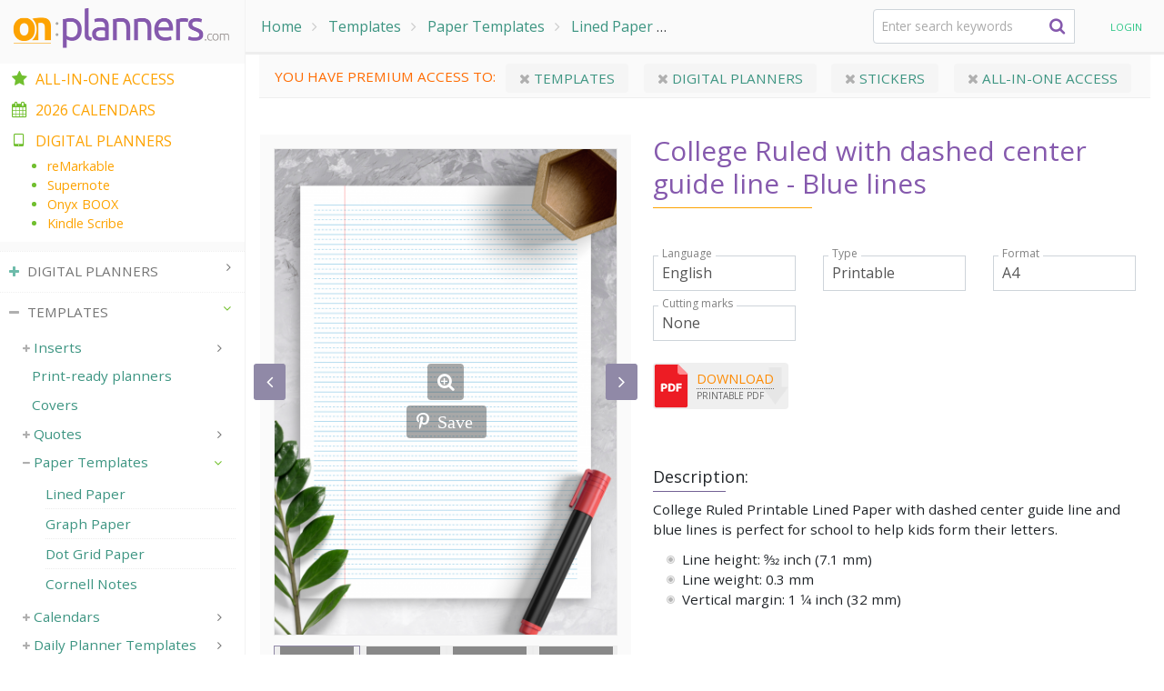

--- FILE ---
content_type: text/html; charset=UTF-8
request_url: https://onplanners.com/template/college-ruled-dashed-center-blue
body_size: 31396
content:
<!DOCTYPE html>
<html  lang="en" dir="ltr" prefix="og: https://ogp.me/ns#">
  <head>
    <meta charset="utf-8" />
<noscript><style>form.antibot * :not(.antibot-message) { display: none !important; }</style>
</noscript><meta property="og:site_name" content="onplanners.com" />
<link rel="canonical" href="https://onplanners.com/template/college-ruled-dashed-center-blue" />
<meta property="og:type" content="article" />
<meta name="description" content="College Ruled Printable Lined Paper with dashed center guide line and blue lines is perfect for school to help kids form their letters. Line height: 9⁄32 inch (7.1 mm) Line weight: 0.3 mm Vertical margin: 1 1⁄4 inch (32 mm)" />
<meta property="og:url" content="https://onplanners.com/template/college-ruled-dashed-center-blue" />
<meta property="og:title" content="College Ruled with dashed center guide line - Blue lines" />
<meta property="og:description" content="College Ruled Printable Lined Paper with dashed center guide line and blue lines is perfect for school to help kids form their letters. Line height: 9⁄32 inch (7.1 mm) Line weight: 0.3 mm Vertical margin: 1 1⁄4 inch (32 mm)" />
<meta property="og:image" content="https://onplanners.com/sites/default/files/styles/template_fancy/public/template-images/printable-college-ruled-dashed-center-guide-line-blue-lines-template.png" />
<meta name="Generator" content="Drupal 8 (https://www.drupal.org)" />
<meta name="MobileOptimized" content="width" />
<meta name="HandheldFriendly" content="true" />
<meta name="viewport" content="width=device-width, initial-scale=1.0" />
<script type="application/ld+json">{"@context":"https:\/\/schema.org","@graph":[{"@type":"BreadcrumbList","itemListElement":[{"@type":"ListItem","position":1,"name":"Home","item":"https:\/\/onplanners.com\/"},{"@type":"ListItem","position":2,"name":"Templates","item":"https:\/\/onplanners.com\/templates"},{"@type":"ListItem","position":3,"name":"Paper Templates","item":"https:\/\/onplanners.com\/templates\/paper-templates"},{"@type":"ListItem","position":4,"name":"Lined Paper","item":"https:\/\/onplanners.com\/templates\/lined-paper-printables"},{"@type":"ListItem","position":5,"name":"College Ruled with dashed center guide line - Blue lines","item":"https:\/\/onplanners.com\/template\/college-ruled-dashed-center-blue"}]}]}</script>
<link rel="shortcut icon" href="/themes/planner/favicon.ico" type="image/vnd.microsoft.icon" />

    <title>Download Printable College Ruled with dashed center guide line - Blue lines PDF</title>

    <link rel="preconnect" href="https://www.googletagmanager.com" crossorigin>
    <link rel="preconnect" href="https://analytics.google.com" crossorigin>
    <link rel="preload" href="https://fonts.gstatic.com/s/opensans/v43/memSYaGs126MiZpBA-UvWbX2vVnXBbObj2OVZyOOSr4dVJWUgsjZ0B4gaVIUwaEQbjA.woff2" as="font" type="font/woff2" crossorigin="anonymous">
    <link rel="preload" href="/themes/planner/assets/vendor/icon-awesome/fonts/fontawesome-webfont.woff2?v=4.7.0" as="font" type="font/woff2" crossorigin="anonymous">
    <link href="https://fonts.googleapis.com/css2?family=Open+Sans&display=swap" rel="stylesheet">
    
    <link href="/themes/planner/css/fast-font.css" rel="stylesheet">
    <link href="/themes/planner/css/fast-min.css" rel="stylesheet">

  </head>
  <body class="path-node page-node-type-pl-template has-glyphicons">
    
      <div class="dialog-off-canvas-main-canvas" data-off-canvas-main-canvas>
    

<style type="text/css">
@media all and (min-width: 770px) {
  #navbar-content {
    width: 270px;
  }
  #content-wrapper {
    padding-left: 270px;
  }
}
</style>
  <div role="main" class="main-container container-fluid">
    <div class="row">
      <div class="content-wrapper" id="content-wrapper">

                                      <div class="col-12 px-0" role="heading">
                <div class="region region-header row no-gutters">
    <div class="menu-btn-toggle openNav">
	<div class="menu-btn">
		<span></span>
		<span></span>
		<span></span>
	</div>
</div>
<a class="logo" href="/"><img class="img-responsive" src="/themes/planner/assets/img/logo2-newColor2.png"></a>    <ol class="breadcrumb">
          <li >
                  <a href="/">Home</a>
              </li>
          <li >
                  <a href="/templates">Templates</a>
              </li>
          <li >
                  <a href="/templates/paper-templates">Paper Templates</a>
              </li>
          <li >
                  <a href="/templates/lined-paper-printables">Lined Paper</a>
              </li>
          <li >
                  College Ruled with dashed center guide line - Blue lines
              </li>
      </ol>

<section id="block-cp-search" class="block block-core-planner block-cp-search clearfix col-12 col-md-3">
  
    

  <form id="searchMenu" class="u-header--search col-sm" aria-labelledby="searchInvoker" action="/search">
    <div class="js-form-type-search-api-autocomplete js-form-item-query input-group g-max-width-450">
      <input name="search_query" class="js-search-query search-query form-autocomplete form-control form-control-md g-rounded-4" type="text" value="" placeholder="Enter search keywords" data-search-api-autocomplete-search="search" data-autocomplete-path="/search_api_autocomplete/search?display=builder_layouts&amp;&amp;filter=query">

      <button type="submit" class="btn btn-search g-brd-none g-bg-transparent--hover g-pos-abs g-top-0 g-right-0 d-flex g-width-40 h-100 align-items-center justify-content-center g-font-size-16 g-z-index-2"><i class="fa fa-search"></i>
      </button>
    </div>
  </form>
</section>

<section id="block-ajaxuserlinks" class="block block-ajax-forms block-ajax-user-links block-user-login clearfix">
  
    

      <div id="user-links" class="user-links nav-item position-relative">
          <span class="jslink" data-rel="/user/login" title="Login">
      Login
    </span>
      </div>

  </section>

<section id="block-cart" class="js-block-commerce-cart block block-commerce-cart ml-3 mr-3 mt-2 clearfix">
  </section>


  </div>

            </div>
                  
                        <section  class="col-12">

                                <a id="main-content"></a>
              <div class="region region-content">
    <section id="block-premium-access" class="block block-commerce-custom block-premium-access clearfix">
  
    

        
<div class="acess-notificator mb-3">
  You have premium access to:
          
      <a class="premium-cat-link" href="/get-all-in-one?utm_source=notifications&amp;utm_medium=premium&amp;utm_campaign=templates#templates">
        <i class="fa fa-close"></i>
        Templates
              </a>
          
      <a class="premium-cat-link" href="/get-all-in-one?utm_source=notifications&amp;utm_medium=premium&amp;utm_campaign=digital#planners">
        <i class="fa fa-close"></i>
        Digital Planners
              </a>
          
      <a class="premium-cat-link" href="/get-all-in-one?utm_source=notifications&amp;utm_medium=premium&amp;utm_campaign=stickers#stickers">
        <i class="fa fa-close"></i>
        Stickers
              </a>
          
      <a class="premium-cat-link" href="/get-all-in-one?utm_source=notifications&amp;utm_medium=premium&amp;utm_campaign=allInOne">
        <i class="fa fa-close"></i>
        All-in-one Access
              </a>
    </div>

  </section>

<div data-drupal-messages-fallback class="hidden"></div>
    
  
  <article role="article" class="js-track-view" data-category="Template">
    <div class="ts-custom-event" data-event="view" data-options="{&quot;event_category&quot;:&quot;template&quot;,&quot;event_label&quot;:&quot;College Ruled with dashed center guide line - Blue lines&quot;,&quot;value&quot;:1}"></div>
    <div class="row px-1 px-sm-3 pt-4">
                  <div class="col-md-12 col-lg-5 sticky-top--lg h-100  gallery-holder template-gallery mb-3">
        <div id="collection-images-495" class="js-cover-preview js-carousel text-center g-mb-10 big-image" data-infinite="true" data-arrows-classes="u-arrow-v1 g-absolute-centered--y g-width-35 g-height-40 g-font-size-18 g-color-white op-bg-lavender g-rounded-3 g-mt-minus-10" data-arrow-left-classes="fa fa-angle-left g-left-0" data-arrow-right-classes="fa fa-angle-right g-right-0" data-nav-for="#collection-images-pager-495" data-lazy-load="ondemand">
                                          <div class="js-slide">
              <a class="js-fancybox d-block g-pos-rel zoom-icon" href="/sites/default/files/styles/template_fancy/public/template-images/printable-college-ruled-dashed-center-guide-line-blue-lines-template.png" data-fancybox="lightbox-gallery-495" data-speed="1000" data-overlay-blur-bg="true">
                <img class="js-btn-track img-fluid w-100" src="/sites/default/files/styles/template_big/public/template-images/printable-college-ruled-dashed-center-guide-line-blue-lines-template.png"
                                    data-event="zoom-1x" data-options="{&quot;event_category&quot;:&quot;template&quot;,&quot;event_label&quot;:&quot;College Ruled with dashed center guide line - Blue lines&quot;,&quot;value&quot;:1}"
                                      data-pin-media="https://onplanners.com/sites/default/files/template-images/printable-college-ruled-dashed-center-guide-line-blue-lines-template.png"
                    data-pin-url="https://onplanners.com/template/college-ruled-dashed-center-blue"
                                                                                          />
                                  <span class="js-pinterest pinterest" data-title="College Ruled with dashed center guide line - Blue lines"><i class="fab fa-pinterest-p"></i>Save</span>
                              </a>
            </div>
                      <div class="js-slide">
              <a class="js-fancybox d-block g-pos-rel zoom-icon" href="/sites/default/files/styles/template_fancy/public/template-images/printable-college-ruled-dashed-center-guide-line-blue-lines-template_0.png" data-fancybox="lightbox-gallery-495" data-speed="1000" data-overlay-blur-bg="true">
                <img class="js-btn-track img-fluid w-100" src="/sites/default/files/styles/template_big/public/template-images/printable-college-ruled-dashed-center-guide-line-blue-lines-template_0.png"
                                      srcset="data:image/svg+xml,%3Csvg%20xmlns%3D%27http%3A%2F%2Fwww.w3.org%2F2000%2Fsvg%27%20viewBox%3D%270%200%20100%20141.89189189189%27%3E%3C%2Fsvg%3E" data-lazy="/sites/default/files/styles/template_big/public/template-images/printable-college-ruled-dashed-center-guide-line-blue-lines-template_0.png"
                    data-srcset="/sites/default/files/styles/template_big/public/template-images/printable-college-ruled-dashed-center-guide-line-blue-lines-template_0.png" alt="" title=""
                                    data-event="zoom-1x" data-options="{&quot;event_category&quot;:&quot;template&quot;,&quot;event_label&quot;:&quot;College Ruled with dashed center guide line - Blue lines&quot;,&quot;value&quot;:1}"
                                      data-pin-media="https://onplanners.com/sites/default/files/template-images/printable-college-ruled-dashed-center-guide-line-blue-lines-template_0.png"
                    data-pin-url="https://onplanners.com/template/college-ruled-dashed-center-blue"
                                                                                          />
                                  <span class="js-pinterest pinterest" data-title="College Ruled with dashed center guide line - Blue lines"><i class="fab fa-pinterest-p"></i>Save</span>
                              </a>
            </div>
                      <div class="js-slide">
              <a class="js-fancybox d-block g-pos-rel zoom-icon" href="/sites/default/files/styles/template_fancy/public/template-images/printable-college-ruled-dashed-center-guide-line-blue-lines-template_1.png" data-fancybox="lightbox-gallery-495" data-speed="1000" data-overlay-blur-bg="true">
                <img class="js-btn-track img-fluid w-100" src="/sites/default/files/styles/template_big/public/template-images/printable-college-ruled-dashed-center-guide-line-blue-lines-template_1.png"
                                      srcset="data:image/svg+xml,%3Csvg%20xmlns%3D%27http%3A%2F%2Fwww.w3.org%2F2000%2Fsvg%27%20viewBox%3D%270%200%20100%20141.89189189189%27%3E%3C%2Fsvg%3E" data-lazy="/sites/default/files/styles/template_big/public/template-images/printable-college-ruled-dashed-center-guide-line-blue-lines-template_1.png"
                    data-srcset="/sites/default/files/styles/template_big/public/template-images/printable-college-ruled-dashed-center-guide-line-blue-lines-template_1.png" alt="" title=""
                                    data-event="zoom-1x" data-options="{&quot;event_category&quot;:&quot;template&quot;,&quot;event_label&quot;:&quot;College Ruled with dashed center guide line - Blue lines&quot;,&quot;value&quot;:1}"
                                      data-pin-media="https://onplanners.com/sites/default/files/template-images/printable-college-ruled-dashed-center-guide-line-blue-lines-template_1.png"
                    data-pin-url="https://onplanners.com/template/college-ruled-dashed-center-blue"
                                                                                          />
                                  <span class="js-pinterest pinterest" data-title="College Ruled with dashed center guide line - Blue lines"><i class="fab fa-pinterest-p"></i>Save</span>
                              </a>
            </div>
                      <div class="js-slide">
              <a class="js-fancybox d-block g-pos-rel zoom-icon" href="/sites/default/files/styles/template_fancy/public/template-images/printable-college-ruled-dashed-center-guide-line-blue-lines-template_2.png" data-fancybox="lightbox-gallery-495" data-speed="1000" data-overlay-blur-bg="true">
                <img class="js-btn-track img-fluid w-100" src="/sites/default/files/styles/template_big/public/template-images/printable-college-ruled-dashed-center-guide-line-blue-lines-template_2.png"
                                      srcset="data:image/svg+xml,%3Csvg%20xmlns%3D%27http%3A%2F%2Fwww.w3.org%2F2000%2Fsvg%27%20viewBox%3D%270%200%20100%2070%27%3E%3C%2Fsvg%3E" data-lazy="/sites/default/files/styles/template_big/public/template-images/printable-college-ruled-dashed-center-guide-line-blue-lines-template_2.png"
                    data-srcset="/sites/default/files/styles/template_big/public/template-images/printable-college-ruled-dashed-center-guide-line-blue-lines-template_2.png" alt="" title=""
                                    data-event="zoom-1x" data-options="{&quot;event_category&quot;:&quot;template&quot;,&quot;event_label&quot;:&quot;College Ruled with dashed center guide line - Blue lines&quot;,&quot;value&quot;:1}"
                                      data-pin-nopin="true"
                                                                      />
                              </a>
            </div>
                      <div class="js-slide">
              <a class="js-fancybox d-block g-pos-rel zoom-icon" href="/sites/default/files/styles/template_fancy/public/teaser-photos/college-ruled-dashed-center-guide-line-blue-lines-remarkable.jpeg" data-fancybox="lightbox-gallery-495" data-speed="1000" data-overlay-blur-bg="true">
                <img class="js-btn-track img-fluid w-100" src="/sites/default/files/styles/template_big/public/teaser-photos/college-ruled-dashed-center-guide-line-blue-lines-remarkable.jpeg"
                                      srcset="data:image/svg+xml,%3Csvg%20xmlns%3D%27http%3A%2F%2Fwww.w3.org%2F2000%2Fsvg%27%20viewBox%3D%270%200%20100%20141.89189189189%27%3E%3C%2Fsvg%3E" data-lazy="/sites/default/files/styles/template_big/public/teaser-photos/college-ruled-dashed-center-guide-line-blue-lines-remarkable.jpeg"
                    data-srcset="/sites/default/files/styles/template_big/public/teaser-photos/college-ruled-dashed-center-guide-line-blue-lines-remarkable.jpeg" alt="reMarkable Paper Template College Ruled with dashed center guide line" title=""
                                    data-event="zoom-1x" data-options="{&quot;event_category&quot;:&quot;template&quot;,&quot;event_label&quot;:&quot;College Ruled with dashed center guide line - Blue lines&quot;,&quot;value&quot;:1}"
                                      data-pin-media="https://onplanners.com/sites/default/files/teaser-photos/college-ruled-dashed-center-guide-line-blue-lines-remarkable.jpeg"
                    data-pin-url="https://onplanners.com/template/college-ruled-dashed-center-blue"
                                                                            data-page-format="reMarkable"
                                                    />
                                  <span class="js-pinterest pinterest" data-title="College Ruled with dashed center guide line - Blue lines"><i class="fab fa-pinterest-p"></i>Save</span>
                              </a>
            </div>
                      <div class="js-slide">
              <a class="js-fancybox d-block g-pos-rel zoom-icon" href="/sites/default/files/styles/template_fancy/public/teaser-photos/college-ruled-dashed-center-guide-line-blue-lines-kindle-scribe.jpeg" data-fancybox="lightbox-gallery-495" data-speed="1000" data-overlay-blur-bg="true">
                <img class="js-btn-track img-fluid w-100" src="/sites/default/files/styles/template_big/public/teaser-photos/college-ruled-dashed-center-guide-line-blue-lines-kindle-scribe.jpeg"
                                      srcset="data:image/svg+xml,%3Csvg%20xmlns%3D%27http%3A%2F%2Fwww.w3.org%2F2000%2Fsvg%27%20viewBox%3D%270%200%20100%20141.89189189189%27%3E%3C%2Fsvg%3E" data-lazy="/sites/default/files/styles/template_big/public/teaser-photos/college-ruled-dashed-center-guide-line-blue-lines-kindle-scribe.jpeg"
                    data-srcset="/sites/default/files/styles/template_big/public/teaser-photos/college-ruled-dashed-center-guide-line-blue-lines-kindle-scribe.jpeg" alt="College Ruled with dashed center guide line - Blue lines template for Kindle Scribe" title=""
                                    data-event="zoom-1x" data-options="{&quot;event_category&quot;:&quot;template&quot;,&quot;event_label&quot;:&quot;College Ruled with dashed center guide line - Blue lines&quot;,&quot;value&quot;:1}"
                                      data-pin-media="https://onplanners.com/sites/default/files/teaser-photos/college-ruled-dashed-center-guide-line-blue-lines-kindle-scribe.jpeg"
                    data-pin-url="https://onplanners.com/template/college-ruled-dashed-center-blue"
                                                                            data-page-format="Kindle"
                                                    />
                                  <span class="js-pinterest pinterest" data-title="College Ruled with dashed center guide line - Blue lines"><i class="fab fa-pinterest-p"></i>Save</span>
                              </a>
            </div>
                      <div class="js-slide">
              <a class="js-fancybox d-block g-pos-rel zoom-icon" href="/sites/default/files/styles/template_fancy/public/teaser-photos/college-ruled-dashed-center-guide-line-blue-lines-supernote.jpeg" data-fancybox="lightbox-gallery-495" data-speed="1000" data-overlay-blur-bg="true">
                <img class="js-btn-track img-fluid w-100" src="/sites/default/files/styles/template_big/public/teaser-photos/college-ruled-dashed-center-guide-line-blue-lines-supernote.jpeg"
                                      srcset="data:image/svg+xml,%3Csvg%20xmlns%3D%27http%3A%2F%2Fwww.w3.org%2F2000%2Fsvg%27%20viewBox%3D%270%200%20100%20141.89189189189%27%3E%3C%2Fsvg%3E" data-lazy="/sites/default/files/styles/template_big/public/teaser-photos/college-ruled-dashed-center-guide-line-blue-lines-supernote.jpeg"
                    data-srcset="/sites/default/files/styles/template_big/public/teaser-photos/college-ruled-dashed-center-guide-line-blue-lines-supernote.jpeg" alt="College Ruled with dashed center guide line - lines template for Supernote" title=""
                                    data-event="zoom-1x" data-options="{&quot;event_category&quot;:&quot;template&quot;,&quot;event_label&quot;:&quot;College Ruled with dashed center guide line - Blue lines&quot;,&quot;value&quot;:1}"
                                      data-pin-media="https://onplanners.com/sites/default/files/teaser-photos/college-ruled-dashed-center-guide-line-blue-lines-supernote.jpeg"
                    data-pin-url="https://onplanners.com/template/college-ruled-dashed-center-blue"
                                                                            data-page-format="Supernote"
                                                    />
                                  <span class="js-pinterest pinterest" data-title="College Ruled with dashed center guide line - Blue lines"><i class="fab fa-pinterest-p"></i>Save</span>
                              </a>
            </div>
                      <div class="js-slide">
              <a class="js-fancybox d-block g-pos-rel zoom-icon" href="/sites/default/files/styles/template_fancy/public/teaser-photos/college-ruled-dashed-center-guide-line-blue-lines-ipad.jpeg" data-fancybox="lightbox-gallery-495" data-speed="1000" data-overlay-blur-bg="true">
                <img class="js-btn-track img-fluid w-100" src="/sites/default/files/styles/template_big/public/teaser-photos/college-ruled-dashed-center-guide-line-blue-lines-ipad.jpeg"
                                      srcset="data:image/svg+xml,%3Csvg%20xmlns%3D%27http%3A%2F%2Fwww.w3.org%2F2000%2Fsvg%27%20viewBox%3D%270%200%20100%20141.89189189189%27%3E%3C%2Fsvg%3E" data-lazy="/sites/default/files/styles/template_big/public/teaser-photos/college-ruled-dashed-center-guide-line-blue-lines-ipad.jpeg"
                    data-srcset="/sites/default/files/styles/template_big/public/teaser-photos/college-ruled-dashed-center-guide-line-blue-lines-ipad.jpeg" alt="College Ruled with dashed center guide line - Blue lines template for GoodNotes" title=""
                                    data-event="zoom-1x" data-options="{&quot;event_category&quot;:&quot;template&quot;,&quot;event_label&quot;:&quot;College Ruled with dashed center guide line - Blue lines&quot;,&quot;value&quot;:1}"
                                      data-pin-media="https://onplanners.com/sites/default/files/teaser-photos/college-ruled-dashed-center-guide-line-blue-lines-ipad.jpeg"
                    data-pin-url="https://onplanners.com/template/college-ruled-dashed-center-blue"
                                                                            data-page-format="iPad"
                                                    />
                                  <span class="js-pinterest pinterest" data-title="College Ruled with dashed center guide line - Blue lines"><i class="fab fa-pinterest-p"></i>Save</span>
                              </a>
            </div>
                      <div class="js-slide">
              <a class="js-fancybox d-block g-pos-rel zoom-icon" href="/sites/default/files/styles/template_fancy/public/teaser-photos/college-ruled-dashed-center-guide-line-blue-lines-boox-note.jpeg" data-fancybox="lightbox-gallery-495" data-speed="1000" data-overlay-blur-bg="true">
                <img class="js-btn-track img-fluid w-100" src="/sites/default/files/styles/template_big/public/teaser-photos/college-ruled-dashed-center-guide-line-blue-lines-boox-note.jpeg"
                                      srcset="data:image/svg+xml,%3Csvg%20xmlns%3D%27http%3A%2F%2Fwww.w3.org%2F2000%2Fsvg%27%20viewBox%3D%270%200%20100%20141.89189189189%27%3E%3C%2Fsvg%3E" data-lazy="/sites/default/files/styles/template_big/public/teaser-photos/college-ruled-dashed-center-guide-line-blue-lines-boox-note.jpeg"
                    data-srcset="/sites/default/files/styles/template_big/public/teaser-photos/college-ruled-dashed-center-guide-line-blue-lines-boox-note.jpeg" alt="College Ruled with dashed center guide line - Blue lines template for BOOX Note" title=""
                                    data-event="zoom-1x" data-options="{&quot;event_category&quot;:&quot;template&quot;,&quot;event_label&quot;:&quot;College Ruled with dashed center guide line - Blue lines&quot;,&quot;value&quot;:1}"
                                      data-pin-media="https://onplanners.com/sites/default/files/teaser-photos/college-ruled-dashed-center-guide-line-blue-lines-boox-note.jpeg"
                    data-pin-url="https://onplanners.com/template/college-ruled-dashed-center-blue"
                                                                            data-page-format="Onyxboox"
                                                    />
                                  <span class="js-pinterest pinterest" data-title="College Ruled with dashed center guide line - Blue lines"><i class="fab fa-pinterest-p"></i>Save</span>
                              </a>
            </div>
          
                  </div>

                  <div id="collection-images-pager-495" class="js-cover-preview-pager js-carousel text-center g-mx-minus-10 u-carousel-v3 collection-images-pager" data-infinite="true"  data-slides-show="4" data-is-thumbs="true" data-nav-for="#collection-images-495" data-lazy-load="ondemand">
                          <div class="js-slide g-px-5">
                  <img class="img-fluid w-100 img-responsive" src="/sites/default/files/styles/image_small/public/template-images/printable-college-ruled-dashed-center-guide-line-blue-lines-template.png" width="100" height="150" alt="Download College Ruled with dashed center guide line - Blue lines" data-lazy="/sites/default/files/styles/image_small/public/template-images/printable-college-ruled-dashed-center-guide-line-blue-lines-template.png" data-srcset="/sites/default/files/styles/image_small/public/template-images/printable-college-ruled-dashed-center-guide-line-blue-lines-template.png" srcset="/modules/custom/lazyload/grey.gif" />



              </div>
                          <div class="js-slide g-px-5">
                  <img class="img-fluid w-100 img-responsive" src="/sites/default/files/styles/image_small/public/template-images/printable-college-ruled-dashed-center-guide-line-blue-lines-template_0.png" width="100" height="150" alt="" data-lazy="/sites/default/files/styles/image_small/public/template-images/printable-college-ruled-dashed-center-guide-line-blue-lines-template_0.png" data-srcset="/sites/default/files/styles/image_small/public/template-images/printable-college-ruled-dashed-center-guide-line-blue-lines-template_0.png" srcset="/modules/custom/lazyload/grey.gif" />



              </div>
                          <div class="js-slide g-px-5">
                  <img class="img-fluid w-100 img-responsive" src="/sites/default/files/styles/image_small/public/template-images/printable-college-ruled-dashed-center-guide-line-blue-lines-template_1.png" width="100" height="150" alt="" data-lazy="/sites/default/files/styles/image_small/public/template-images/printable-college-ruled-dashed-center-guide-line-blue-lines-template_1.png" data-srcset="/sites/default/files/styles/image_small/public/template-images/printable-college-ruled-dashed-center-guide-line-blue-lines-template_1.png" srcset="/modules/custom/lazyload/grey.gif" />



              </div>
                          <div class="js-slide g-px-5">
                  <img class="img-fluid w-100 img-responsive" src="/sites/default/files/styles/image_small/public/template-images/printable-college-ruled-dashed-center-guide-line-blue-lines-template_2.png" width="100" height="150" alt="" data-lazy="/sites/default/files/styles/image_small/public/template-images/printable-college-ruled-dashed-center-guide-line-blue-lines-template_2.png" data-srcset="/sites/default/files/styles/image_small/public/template-images/printable-college-ruled-dashed-center-guide-line-blue-lines-template_2.png" srcset="/modules/custom/lazyload/grey.gif" />



              </div>
                          <div class="js-slide g-px-5">
                  <img class="img-fluid w-100 img-responsive" src="/sites/default/files/styles/image_small/public/teaser-photos/college-ruled-dashed-center-guide-line-blue-lines-remarkable.jpeg" width="100" height="150" alt="reMarkable Paper Template College Ruled with dashed center guide line" data-lazy="/sites/default/files/styles/image_small/public/teaser-photos/college-ruled-dashed-center-guide-line-blue-lines-remarkable.jpeg" data-srcset="/sites/default/files/styles/image_small/public/teaser-photos/college-ruled-dashed-center-guide-line-blue-lines-remarkable.jpeg" srcset="/modules/custom/lazyload/grey.gif" />



              </div>
                          <div class="js-slide g-px-5">
                  <img class="img-fluid w-100 img-responsive" src="/sites/default/files/styles/image_small/public/teaser-photos/college-ruled-dashed-center-guide-line-blue-lines-kindle-scribe.jpeg" width="100" height="150" alt="College Ruled with dashed center guide line - Blue lines template for Kindle Scribe" data-lazy="/sites/default/files/styles/image_small/public/teaser-photos/college-ruled-dashed-center-guide-line-blue-lines-kindle-scribe.jpeg" data-srcset="/sites/default/files/styles/image_small/public/teaser-photos/college-ruled-dashed-center-guide-line-blue-lines-kindle-scribe.jpeg" srcset="/modules/custom/lazyload/grey.gif" />



              </div>
                          <div class="js-slide g-px-5">
                  <img class="img-fluid w-100 img-responsive" src="/sites/default/files/styles/image_small/public/teaser-photos/college-ruled-dashed-center-guide-line-blue-lines-supernote.jpeg" width="100" height="150" alt="College Ruled with dashed center guide line - lines template for Supernote" data-lazy="/sites/default/files/styles/image_small/public/teaser-photos/college-ruled-dashed-center-guide-line-blue-lines-supernote.jpeg" data-srcset="/sites/default/files/styles/image_small/public/teaser-photos/college-ruled-dashed-center-guide-line-blue-lines-supernote.jpeg" srcset="/modules/custom/lazyload/grey.gif" />



              </div>
                          <div class="js-slide g-px-5">
                  <img class="img-fluid w-100 img-responsive" src="/sites/default/files/styles/image_small/public/teaser-photos/college-ruled-dashed-center-guide-line-blue-lines-ipad.jpeg" width="100" height="150" alt="College Ruled with dashed center guide line - Blue lines template for GoodNotes" data-lazy="/sites/default/files/styles/image_small/public/teaser-photos/college-ruled-dashed-center-guide-line-blue-lines-ipad.jpeg" data-srcset="/sites/default/files/styles/image_small/public/teaser-photos/college-ruled-dashed-center-guide-line-blue-lines-ipad.jpeg" srcset="/modules/custom/lazyload/grey.gif" />



              </div>
                          <div class="js-slide g-px-5">
                  <img class="img-fluid w-100 img-responsive" src="/sites/default/files/styles/image_small/public/teaser-photos/college-ruled-dashed-center-guide-line-blue-lines-boox-note.jpeg" width="100" height="150" alt="College Ruled with dashed center guide line - Blue lines template for BOOX Note" data-lazy="/sites/default/files/styles/image_small/public/teaser-photos/college-ruled-dashed-center-guide-line-blue-lines-boox-note.jpeg" data-srcset="/sites/default/files/styles/image_small/public/teaser-photos/college-ruled-dashed-center-guide-line-blue-lines-boox-note.jpeg" srcset="/modules/custom/lazyload/grey.gif" />



              </div>
                                  </div>
                      </div>
      <div class="col-md-12 col-lg-7 mb-5 pl-lg-4 d-flex flex-column flex-wrap">
        <h1 class="template-title">College Ruled with dashed center guide line - Blue lines</h1>

        <div class="order-2 order-lg-2 mt-5">
          <h3 class="collection-section-title template-customize-title">Description:</h3>
          
            <div class="field field--name-body field--type-text-with-summary field--label-hidden field--item"><p>College Ruled Printable Lined Paper with dashed center guide line and blue lines is perfect for school to help kids form their letters.</p>

<ul>
	<li>Line height: 9⁄32 inch (7.1 mm)</li>
	<li>Line weight: 0.3 mm</li>
	<li>Vertical margin: 1 1⁄4 inch (32 mm)</li>
</ul></div>
      
        </div>
        <div class="order-1 order-lg-1 w-100">
          
<div class="js-dw-wrapper template-customize">
    
  
  
  <div class="js-date-wrapper row sm-flex-nowrap flex-row align-items-center mt-3">
          
<div class="col-12 col-sm-4 col-md-6 col-lg-6 col-xl-4 my-2">
  <div class="g-pos-rel g-brd-primary--focus">
    <label for="language" class="">Language</label>
    <select class="js-setting js-language-input form-select form-control form-control-md rounded-0" name="language" style="height: auto;">
              <option value="en" selected="selected">English</option>
              <option value="de">German</option>
              <option value="fr">French</option>
              <option value="es">Spanish</option>
              <option value="it">Italian</option>
              <option value="nl">Dutch</option>
              <option value="pt-br">Portuguese, Brazil</option>
          </select>
  </div>
</div>

<div class="js-translate-wrapper d-none col-12 col-sm-4 col-md-6 col-lg-6 col-xl-4 my-2">
  <div class="jslink js-translate-link" data-target="_blank" data-rel="#" data-text="Help Translate the Final @percent%!"></div>
</div>

    
    
    
    
      
              <div class="col-12 col-sm-4 col-md-6 col-lg-6 col-xl-4 my-2">
        <div class="g-pos-rel g-brd-primary--focus">
          <label for="planner_type_select" class="">Type</label>
          <select class="js-config-planner-type js-btn-track js-no-click form-select form-control form-control-md rounded-0" name="planner_type_select" style="height: auto;" data-event="input" data-options="{&quot;event_category&quot;:&quot;type&quot;,&quot;event_label&quot;:&quot;College Ruled with dashed center guide line - Blue lines&quot;,&quot;value&quot;:1}">
            <option value="printable" selected="selected">Printable</option>
            <option value="digital">Digital</option>
          </select>
        </div>
      </div>
    
              <div class="col-12 col-sm-4 col-md-6 col-lg-6 col-xl-4 my-2">
        <div class="g-pos-rel g-brd-primary--focus">
          <label for="page_format" class="">Format</label>
          <select class="js-format-select js-btn-track js-no-click form-select form-control form-control-md rounded-0" name="page_format" style="height: auto;" data-event="input" data-options="{&quot;event_category&quot;:&quot;format&quot;,&quot;event_label&quot;:&quot;College Ruled with dashed center guide line - Blue lines&quot;,&quot;value&quot;:1}">
                          <option value="a4" selected="selected" class="js-no-click js-track-click js-config-option-printable " data-category="Pdf" data-nid="489" data-print-2-pages="0" data-vertical-only=""  >A4</option>
                          <option value="letter"  class="js-no-click js-track-click js-config-option-printable " data-category="Pdf" data-nid="489" data-print-2-pages="0" data-vertical-only=""  >Letter</option>
                          <option value="a5"  class="js-no-click js-track-click js-config-option-printable " data-category="Pdf" data-nid="489" data-print-2-pages="[&quot;a4&quot;]" data-vertical-only=""  >A5</option>
                          <option value="half_letter"  class="js-no-click js-track-click js-config-option-printable " data-category="Pdf" data-nid="489" data-print-2-pages="[&quot;letter&quot;]" data-vertical-only=""  >Half letter</option>
                          <option value="happy_planner_classic"  class="js-no-click js-track-click js-config-option-printable " data-category="Pdf" data-nid="489" data-print-2-pages="[&quot;a4-single&quot;,&quot;letter-single&quot;]" data-vertical-only=""  >Happy Planner Classic</option>
                          <option value="happy_planner_big"  class="js-no-click js-track-click js-config-option-printable " data-category="Pdf" data-nid="489" data-print-2-pages="0" data-vertical-only=""  >Happy Planner Big</option>
                          <option value="happy_planner_mini"  class="js-no-click js-track-click js-config-option-printable " data-category="Pdf" data-nid="489" data-print-2-pages="[&quot;a4&quot;,&quot;letter&quot;]" data-vertical-only=""  >Happy Planner Mini</option>
                          <option value="a4_filofax"  class="js-no-click js-track-click js-config-option-printable " data-category="Pdf" data-nid="489" data-print-2-pages="0" data-vertical-only=""  >Filofax A4</option>
                          <option value="letter_filofax"  class="js-no-click js-track-click js-config-option-printable " data-category="Pdf" data-nid="489" data-print-2-pages="0" data-vertical-only=""  >Filofax Letter</option>
                          <option value="a5_filofax"  class="js-no-click js-track-click js-config-option-printable " data-category="Pdf" data-nid="489" data-print-2-pages="[&quot;a4&quot;]" data-vertical-only=""  >Filofax A5</option>
                          <option value="half_letter_filofax"  class="js-no-click js-track-click js-config-option-printable " data-category="Pdf" data-nid="489" data-print-2-pages="[&quot;letter&quot;]" data-vertical-only=""  >Filofax Half letter</option>
                          <option value="ipad_x"  class="js-no-click js-track-click js-config-option-digital d-none" data-category="Pdf" data-nid="489" data-print-2-pages="0" data-vertical-only=""  >iPad</option>
                          <option value="samsung_tab"  class="js-no-click js-track-click js-config-option-digital d-none" data-category="Pdf" data-nid="489" data-print-2-pages="0" data-vertical-only=""  >Samsung Galaxy Tab (10:16)</option>
                          <option value="samsung_fold"  class="js-no-click js-track-click js-config-option-digital d-none" data-category="Pdf" data-nid="489" data-print-2-pages="0" data-vertical-only="1"  >Samsung Galaxy Fold (18:21)</option>
                          <option value="remarkable"  class="js-no-click js-track-click js-config-option-digital d-none" data-category="Pdf" data-nid="489" data-print-2-pages="0" data-vertical-only=""  >reMarkable</option>
                          <option value="remarkable_png_zip"  class="js-no-click js-track-click js-config-option-digital d-none" data-category="Pdf" data-nid="489" data-print-2-pages="0" data-vertical-only="1"  >reMarkable PNG</option>
                          <option value="remarkable_pro"  class="js-no-click js-track-click js-config-option-digital d-none" data-category="Pdf" data-nid="489" data-print-2-pages="0" data-vertical-only=""  >reMarkable Paper Pro</option>
                          <option value="remarkable_pro_png_zip"  class="js-no-click js-track-click js-config-option-digital d-none" data-category="Pdf" data-nid="489" data-print-2-pages="0" data-vertical-only="1"  >reMarkable Paper Pro PNG</option>
                          <option value="remarkable_pro_move"  class="js-no-click js-track-click js-config-option-digital d-none" data-category="Pdf" data-nid="489" data-print-2-pages="0" data-vertical-only="1"  data-hide-hand-mode="true">reMarkable Paper Pro Move</option>
                          <option value="remarkable_pro_move_png_zip"  class="js-no-click js-track-click js-config-option-digital d-none" data-category="Pdf" data-nid="489" data-print-2-pages="0" data-vertical-only="1"  >reMarkable Paper Pro Move PNG</option>
                          <option value="kindle"  class="js-no-click js-track-click js-config-option-digital d-none" data-category="Pdf" data-nid="489" data-print-2-pages="0" data-vertical-only="1" data-hide-theme="true" >Kindle Scribe</option>
                          <option value="remarkable_nopadding"  class="js-no-click js-track-click js-config-option-digital d-none" data-category="Pdf" data-nid="489" data-print-2-pages="0" data-vertical-only=""  >Onyx Boox</option>
                          <option value="remarkable_nopadding_png_zip"  class="js-no-click js-track-click js-config-option-digital d-none" data-category="Pdf" data-nid="489" data-print-2-pages="0" data-vertical-only="1"  >Onyx Boox PNG</option>
                          <option value="supernote_toppadding"  class="js-no-click js-track-click js-config-option-digital d-none" data-category="Pdf" data-nid="489" data-print-2-pages="0" data-vertical-only="" data-hide-theme="true" >Supernote</option>
                          <option value="supernote_toppadding_png_zip"  class="js-no-click js-track-click js-config-option-digital d-none" data-category="Pdf" data-nid="489" data-print-2-pages="0" data-vertical-only="1"  >Supernote PNG</option>
                          <option value="kobo"  class="js-no-click js-track-click js-config-option-digital d-none" data-category="Pdf" data-nid="489" data-print-2-pages="0" data-vertical-only=""  >Kobo</option>
                          <option value="kobo_png_zip"  class="js-no-click js-track-click js-config-option-digital d-none" data-category="Pdf" data-nid="489" data-print-2-pages="0" data-vertical-only="1"  >Kobo PNG</option>
                          <option value="pocketbook"  class="js-no-click js-track-click js-config-option-digital d-none" data-category="Pdf" data-nid="489" data-print-2-pages="0" data-vertical-only=""  >PocketBook</option>
                          <option value="pocketbook_png_zip"  class="js-no-click js-track-click js-config-option-digital d-none" data-category="Pdf" data-nid="489" data-print-2-pages="0" data-vertical-only="1"  >PocketBook PNG</option>
                          <option value="viwoods"  class="js-no-click js-track-click js-config-option-digital d-none" data-category="Pdf" data-nid="489" data-print-2-pages="0" data-vertical-only=""  >Viwoods</option>
                          <option value="viwoods_png_zip"  class="js-no-click js-track-click js-config-option-digital d-none" data-category="Pdf" data-nid="489" data-print-2-pages="0" data-vertical-only="1"  >Viwoods PNG</option>
                      </select>
        </div>
      </div>
    
    
    
              <div class="col-12 col-sm-4 col-md-6 col-lg-6 col-xl-4 js-digital-format-wrapper js-config-option-digital my-2 d-none">
        <div class="g-pos-rel g-brd-primary--focus">
          <label for="page_digital_format" class="">Orientation</label>
          <select class="js-setting js-btn-track js-no-click form-select form-control form-control-md rounded-0" name="page_digital_format" style="height: auto;" data-event="input" data-options="{&quot;event_category&quot;:&quot;orientation&quot;,&quot;event_label&quot;:&quot;College Ruled with dashed center guide line - Blue lines&quot;,&quot;value&quot;:1}">
            <option value="horizontal" >Landscape</option>
            <option value="vertical" selected="selected">Portrait</option>
          </select>
        </div>
      </div>
    
                    <div class="js-config-option-printable js-print-layout-wrapper d-none col-12 col-sm-4 col-md-6 col-lg-6 col-xl-4 my-2">
        <div class="g-pos-rel g-brd-around g-brd-primary--focus g-pa-10">
          <label>Layout</label>
          <div class="js-print-layout js-print-layout-default" style="display: flex; flex-wrap: nowrap;">
            <input id="print_layout_1" class="js-setting" type="radio" name="print_layout" value="0" checked>
            <label for="print_layout_1" style="z-index: 0 !important;position: relative;line-height: initial !important;padding: 0px !important;left: 0 !important;top: 0 !important;padding-left: 5px !important;">1 Page on sheet</label>
          </div>
          <div class="js-print-layout js-print-layout-a4-single" style="display: flex; flex-wrap: nowrap;">
            <input id="print_layout_2_single" class="js-setting" type="radio" name="print_layout" value="a4_single">
            <label for="print_layout_2_single" style="z-index: 0 !important;position: relative;line-height: initial !important;padding: 0px !important;left: 0 !important;top: 0 !important;padding-left: 5px !important;">1 page on A4</label>
          </div>
          <div class="js-print-layout js-print-layout-letter-single" style="display: flex; flex-wrap: nowrap;">
            <input id="print_layout_3_single" class="js-setting" type="radio" name="print_layout" value="letter_single">
            <label for="print_layout_3_single" style="z-index: 0 !important;position: relative;line-height: initial !important;padding: 0px !important;left: 0 !important;top: 0 !important;padding-left: 5px !important;">1 page on Letter</label>
          </div>
          <div class="js-print-layout js-print-layout-a4" style="display: flex; flex-wrap: nowrap;">
            <input id="print_layout_2" class="js-setting" type="radio" name="print_layout" value="a4">
            <label for="print_layout_2" style="z-index: 0 !important;position: relative;line-height: initial !important;padding: 0px !important;left: 0 !important;top: 0 !important;padding-left: 5px !important;">2 pages on A4</label>
          </div>
          <div class="js-print-layout js-print-layout-letter" style="display: flex; flex-wrap: nowrap;">
            <input id="print_layout_3" class="js-setting" type="radio" name="print_layout" value="letter">
            <label for="print_layout_3" style="z-index: 0 !important;position: relative;line-height: initial !important;padding: 0px !important;left: 0 !important;top: 0 !important;padding-left: 5px !important;">2 pages on Letter</label>
          </div>
          <div class="js-print-layout-booklet d-none">
          <label class="form-check-inline u-check g-mt-15" style="position: relative; line-height: initial !important; font-size: 13px !important;margin-left: -5px;margin-bottom: 0px">
            <input class="js-setting g-hidden-xs-up g-pos-abs g-top-0 g-left-0" name="print_booklet" type="checkbox">
            <div class="u-check-icon-checkbox-v6 g-absolute-centered--y g-left-0">
              <i class="fa" data-check-icon=""></i>
            </div>
            <span class="g-pl-20">Booklet</span> 
          </label>
        </div>
        </div>
      </div>
      
      <div class="col-12 col-sm-4 col-md-6 col-lg-6 col-xl-4 js-cutting-marks js-config-option-printable my-2">
        <div class="g-pos-rel g-brd-primary--focus">
          <label for="type_cutting" class="">Cutting marks</label>
          <select class="js-setting cutting-marks-select form-select form-control form-control-md rounded-0" name="type_cutting" style="height: auto;">
            <option value="none" selected="selected">None</option>
            <option value="line">Outlined</option>
            <option value="solid">Solid</option>
            <option value="cross">Crosses</option>
            <option value="outer">Guides</option>
          </select>
        </div>
      </div>
    
    
    
          <div class="js-format-info col-12 my-2 d-none">
        The actual PDF might look slightly different compared to what you see as a preview.
      </div>
    
    <div id="accordion" class="col-12 layout-preview d-none">
      <div class="card g-brd-around">
        <div class="card-header p-0" id="headingOne">
          <h5 class="mb-0">
            <button class="btn w-100" style="box-shadow: none !important; font-size: 13px;" data-toggle="collapse" data-target="#collapseOne" aria-expanded="true" aria-controls="collapseOne">
              Printing layout and cutting marks preview
            </button>
          </h5>
        </div>

        <div id="collapseOne" class="collapse" aria-labelledby="headingOne" data-parent="#accordion">
          <div class="card-body p-2">
            <div class="row">
              <div class="col-6 text-center align-self-center">
                <img class="d-inline-flex layout-preview-image" src="/themes/planner/assets/img/template-layout-previews/layout-preview-1page.svg" width="128px" height="128px"/>
              </div>
              <div class="col-6 text-center align-self-center">
                <img class="d-inline-flex cut-marks-preview-image" src="/themes/planner/assets/img/template-layout-previews/cutting-mark-0.svg" width="86px" height="86px"/>
              </div>
            </div>
          </div>
        </div>
      </div>
    </div>

    
    
    
    <div class="js-dw-btn-wrapper col-12 row" data-config="{&quot;dateStart&quot;:&quot;2026-01-01&quot;,&quot;dateEnd&quot;:&quot;2026-02-01&quot;,&quot;isPurchased&quot;:false}">
  <div class="col-12">
  <div class="row">
    <div class="col-auto text-center">
      <div class="js-show-pdf a d-inline-flex d-sm-flex download-button mt-3 sm-mt-0 mb-3 sm-mb-0" data-select="js-format-select" >
        <div class="d-flex flex-row">
          <span class="icon img-fluid"><img src="/themes/planner/assets/img/pdf-icon.png"></span>
        </div>
        <div class="d-flex flex-column pl-2 pr-3 align-items-start justify-content-center">
            <span class="l1">Download</span>
            <span class="l2">Printable PDF</span>
        </div>
      </div>
    </div>
      </div>
</div>
  <div class="modal fade" id="modalMultistep" tabindex="-1" role="dialog" aria-labelledby="modalMailLabel" aria-hidden="true">
  <div class="modal-dialog modal-dialog-centered modal-lg" role="document">
    <div class="modal-content">
        <div class="js-step js-step-1 modal-body p-0">
    <div class="container-fluid">
      <div class="row">
        <div class="d-none d-sm-block col-sm-5 px-0 sign-preparing">
          <div class=""></div>
        </div>
        <div class="col-12 col-sm-7 pt-2 pb-4">
          <div class="progress generating-progress">
            <div class="progress-desc"><span class="js-progress-label">50</span>% complete</div>
            <div class="progress-bar progress-bar-striped progress-bar-animated" role="progressbar" aria-valuenow="50" aria-valuemin="0" aria-valuemax="100" style="width: 50%"></div>
          </div>
          <button type="button" class="close sign-close" data-dismiss="modal" aria-label="Close">
            <span aria-hidden="true">&times;</span>
          </button>
          <div class="progress-content-1 mb-5">
            <p class="h5 title">Almost there!</p>
            <p class="desc">It may take some time to generate your template… Shall we send it via email?</p>
          </div>
          <div class="progress-content-2">
            <p class="h4 title">College Ruled with dashed center guide line - Blue lines</p>
            <p class="desc">Enter your email address and click the button below to get instant access to the template you chose.</p>
          </div>
          <form action="#" class="js-save-form d-block d-lg-flex sign-form">
            <div class="mb-2 col-lg-6 px-0">
              <input type="email" required class="js-mail form-control" placeholder="Your best email address">
            </div>
            
            <div class="mb-2 col-lg-6 pl-0 pl-lg-3 pr-0">
              <button type="submit" class="btn btn-primary w-100 js-btn-track" data-event="enter_email" data-options="{&quot;event_category&quot;:&quot;template&quot;,&quot;event_label&quot;:&quot;College Ruled with dashed center guide line - Blue lines&quot;,&quot;value&quot;:1}">Next</button>
            </div>
          </form>
          <div class="ts-modal-view hidden" data-event="popup_email" data-options="{&quot;event_category&quot;:&quot;template&quot;,&quot;event_label&quot;:&quot;College Ruled with dashed center guide line - Blue lines&quot;,&quot;value&quot;:1}"></div>
        </div>
      </div>
    </div>
  </div>
  <div class="js-step js-step-2 js-switch-btn-wrapper modal-body p-0 hidden">
            <div class="ts-modal-view hidden" data-event="popup_download" data-options="{&quot;event_category&quot;:&quot;template&quot;,&quot;event_label&quot;:&quot;College Ruled with dashed center guide line - Blue lines&quot;,&quot;value&quot;:1}"></div>
        <div class="container-fluid">
          <div class="row">
                        <div class="d-none d-lg-block col-lg-5 px-0">
                              <div class="js-switch-image js-buy-wrapper hidden" style="padding: 5px;">
                  <img class="img-fluid w-100 lazy" style="border: 5px solid #f3f3f3;" src="/sites/default/files/styles/template_teaser/public/template-images/printable-college-ruled-dashed-center-guide-line-blue-lines-template.png" srcset="/modules/custom/lazyload/grey.gif" data-srcset="/sites/default/files/styles/template_teaser/public/template-images/printable-college-ruled-dashed-center-guide-line-blue-lines-template.png" />
                </div>
                              <div class="js-switch-image js-premium-wrapper " style="padding: 5px;">
                  <img class="img-fluid w-100 lazy" style="border: 5px solid #f3f3f3;" src="/themes/planner/assets/img/premium_banner_preview_v3.jpg" srcset="/modules/custom/lazyload/grey.gif" data-srcset="/themes/planner/assets/img/premium_banner_preview_v3.jpg" />
                </div>
                              <div class="js-switch-image js-premium-allinone-wrapper hidden" style="padding: 5px;">
                  <img class="img-fluid w-100 lazy" style="border: 5px solid #f3f3f3;" src="/themes/planner/assets/img/premium_general_banner.jpg" srcset="/modules/custom/lazyload/grey.gif" data-srcset="/themes/planner/assets/img/premium_general_banner.jpg" />
                </div>
                          </div>
                        <div class="col-12 col-lg-7 pt-2 pb-2">
              <button type="button" class="close sign-close w-auto" data-dismiss="modal" aria-label="Close">
                <span aria-hidden="true">&times;</span>
              </button>
              <div class="progress-content-1 mb-2">
                <div class="d-md-flex flex-md-row d-lg-block">
                  <div class="d-none d-md-block d-lg-none col-5 px-0">
                                          <div class="js-switch-image js-buy-wrapper hidden" style="padding: 5px;">
                        <img class="img-fluid w-100 lazy" style="border: 5px solid #f3f3f3;" src="/sites/default/files/styles/template_teaser/public/template-images/printable-college-ruled-dashed-center-guide-line-blue-lines-template.png" srcset="/modules/custom/lazyload/grey.gif" data-srcset="/sites/default/files/styles/template_teaser/public/template-images/printable-college-ruled-dashed-center-guide-line-blue-lines-template.png" />
                      </div>
                                          <div class="js-switch-image js-premium-wrapper " style="padding: 5px;">
                        <img class="img-fluid w-100 lazy" style="border: 5px solid #f3f3f3;" src="/themes/planner/assets/img/premium_banner_preview_v3.jpg" srcset="/modules/custom/lazyload/grey.gif" data-srcset="/themes/planner/assets/img/premium_banner_preview_v3.jpg" />
                      </div>
                                          <div class="js-switch-image js-premium-allinone-wrapper hidden" style="padding: 5px;">
                        <img class="img-fluid w-100 lazy" style="border: 5px solid #f3f3f3;" src="/themes/planner/assets/img/premium_general_banner.jpg" srcset="/modules/custom/lazyload/grey.gif" data-srcset="/themes/planner/assets/img/premium_general_banner.jpg" />
                      </div>
                                      </div>
                  <div class="col-md-7 col-lg-12" style="position: initial;">
                      <div class="d-block offer-title">Upgrade your College Ruled with dashed center guide line - Blue lines to get:</div>
  <div class="d-flex offer-desc flex-wrap mb-3">
    <div class="mr-1 d-flex col-12 px-0"><span class="checkbox"><i class="fa far fa-check fa-2x"></i></span>Fully editable PDF</div>
    <div class="mr-1 d-flex col-12 px-0"><span class="checkbox"><i class="fa far fa-check fa-2x"></i></span>Watermark-free version</div>
    <div class="d-flex col-12 px-0"><span class="checkbox"><i class="fa far fa-check fa-2x"></i></span>High-resolution template</div>
  </div>
                  </div>
                </div>
                  
<div class="js-buy-plan-wrapper ts-modal-view d-none row no-gutters py-2" data-event="popup_normal" data-options="{&quot;event_category&quot;:&quot;template&quot;,&quot;event_label&quot;:&quot;College Ruled with dashed center guide line - Blue lines&quot;,&quot;value&quot;:1}">
  <select class="js-buy-plan form-select form-control form-control-md rounded-0 col-4 ml-2">
    <option value="1">1 year</option>
    <option value="2">2 years</option>
    <option value="3">3 years</option>
    <option value="4">4 years</option>
    <option value="5">5 years</option>
  </select>
    <div class="ml-2 py-2">
    <span>up to</span>
    <span class="js-buy-plan-to"></span><span>-12-31</span>
  </div>
</div>


                                  <div class="desc row no-gutters">
                    <div class="offer-switch d-flex justify-content-between align-items-center w-100 px-3 py-2 ">
                      <div class="pr-5">Download one PDF for 

                    <div class="field field--name-price field--type-commerce-price field--label-hidden field--item" data-price="1.970000">$1.97</div>
            </div>
                      
                      <span class="custom-control custom-switch">
                        <input type="checkbox" class="js-buy-switch custom-control-input" data-btn-switch=".js-buy-wrapper" id="switch-form-495" >
                        <label class="custom-control-label" for="switch-form-495">On</label>
                      </span>
                    </div>
                  </div>
                                  <div class="desc row no-gutters">
                    <div class="offer-switch d-flex justify-content-between align-items-center w-100 px-3 py-2 my-2">
                      <div class="pr-5">Unlimited access to <span>1000+</span> planner templates <br /><span class="modal-price-orig">

                    <div class="field field--name-list-price field--type-commerce-price field--label-hidden field--item" data-price="20.000000">$20.00</div>
            </span> 

                    <div class="field field--name-price field--type-commerce-price field--label-hidden field--item" data-price="14.970000">$14.97</div>
             - <span style="color: #28a745; font-size: .7em;">(ONE-TIME PAYMENT)</span></div>
                      
                      <span class="custom-control custom-switch">
                        <input type="checkbox" class="js-buy-switch custom-control-input" data-btn-switch=".js-premium-wrapper" id="switch-premium-495" checked>
                        <label class="custom-control-label" for="switch-premium-495">On</label>
                      </span>
                    </div>
                  </div>
                                  <div class="desc row no-gutters">
                    <div class="offer-switch d-flex justify-content-between align-items-center w-100 px-3 py-2 my-2">
                      <div class="pr-5">Ultimate ALL-IN-ONE Premium Pack <span style="font-size: .8em">(<span>1000+</span> planner templates, <span>200+</span> digital planners, <span>2000+</span> stickers)</span><br /><span class="modal-price-orig">

                    <div class="field field--name-list-price field--type-commerce-price field--label-hidden field--item" data-price="60.000000">$60.00</div>
            </span> 

                    <div class="field field--name-price field--type-commerce-price field--label-hidden field--item" data-price="39.970000">$39.97</div>
             - <span style="color: #28a745; font-size: .7em;">(ONE-TIME PAYMENT)</span></div>
                      
                      <span class="custom-control custom-switch">
                        <input type="checkbox" class="js-buy-switch custom-control-input" data-btn-switch=".js-premium-allinone-wrapper" id="switch-premium2-495" >
                        <label class="custom-control-label" for="switch-premium2-495">On</label>
                      </span>
                    </div>
                  </div>
                                
                <!--
                <div class="js-btn-buy js-pro-warning hidden desc row no-gutters popup-advanced-settings-warning">You're about to lose your advanced theme customization. Please make sure you select the Ultimate ALL-IN-ONE Premium Pack if you still want to apply your advanced settings to the planner.</div>
                -->

                              </div>
              <div class="js-btns d-block flex-wrap d-lg-flex mt-2 sm-mt-0 mb-3 sm-mb-0">
                                  <div class="w-100 text-center">
                    <div class="js-btn-buy js-buy-wrapper hidden ts-modal-view" data-event="view_item" data-options="{&quot;value&quot;:&quot;1.970000&quot;,&quot;currency&quot;:&quot;USD&quot;,&quot;items&quot;:[{&quot;item_id&quot;:&quot;495&quot;,&quot;item_name&quot;:&quot;College Ruled with dashed center guide line - Blue lines&quot;,&quot;item_category2&quot;:&quot;product&quot;,&quot;price&quot;:&quot;1.970000&quot;,&quot;item_category&quot;:&quot;Type:template&quot;}]}">
                      <div id="commerce-product-add-to-cart-form"><form class="commerce-order-item-dc-ajax-add-cart-form-commerce-product-213 commerce-order-item-dc-ajax-add-cart-form col-auto js-order-form" data-drupal-selector="commerce-order-item-dc-ajax-add-cart-form-commerce-product-213" action="/template/college-ruled-dashed-center-blue" method="post" id="commerce-order-item-dc-ajax-add-cart-form-commerce-product-213" accept-charset="UTF-8">
  <div class="field--type-entity-reference field--name-purchased-entity field--widget-commerce-custom-product-variation form-group js-form-wrapper form-wrapper" data-drupal-selector="edit-purchased-entity-wrapper" id="edit-purchased-entity-wrapper">      <div class="attribute-widgets form-group js-form-wrapper form-wrapper" data-drupal-selector="edit-purchased-entity-0-attributes" id="edit-purchased-entity-0-attributes"></div>

  </div>
<input autocomplete="off" data-drupal-selector="form-pjpfgjqgaw-jcemuik-hhtwpslb277cx6unheloonvs" type="hidden" name="form_build_id" value="form-pjPfGJQGaw_jCEmuIk-hhtwpSlB277Cx6unhELOonVs" /><input data-drupal-selector="edit-commerce-order-item-dc-ajax-add-cart-form-commerce-product-213" type="hidden" name="form_id" value="commerce_order_item_dc_ajax_add_cart_form_commerce_product_213" /><div class="field--type-string field--name-field-date-from field--widget-field-hidden-string-textfield form-group js-form-wrapper form-wrapper" data-drupal-selector="edit-field-date-from-wrapper" id="edit-field-date-from-wrapper">      <input class="js-text-full text-full field-hidden-string" data-drupal-selector="edit-field-date-from-0-value" aria-describedby="edit-field-date-from-0-value--description" type="hidden" name="field_date_from[0][value]" value="" />
  </div>
<div class="field--type-string field--name-field-date-to field--widget-field-hidden-string-textfield form-group js-form-wrapper form-wrapper" data-drupal-selector="edit-field-date-to-wrapper" id="edit-field-date-to-wrapper">      <input class="js-text-full text-full field-hidden-string" data-drupal-selector="edit-field-date-to-0-value" aria-describedby="edit-field-date-to-0-value--description" type="hidden" name="field_date_to[0][value]" value="" />
  </div>
<div class="field--type-string field--name-field-cover-title field--widget-field-hidden-string-textfield form-group js-form-wrapper form-wrapper" data-drupal-selector="edit-field-cover-title-wrapper" id="edit-field-cover-title-wrapper">      <input class="js-text-full text-full field-hidden-string" data-drupal-selector="edit-field-cover-title-0-value" type="hidden" name="field_cover_title[0][value]" value="" />
  </div>
<div class="field--type-string field--name-field-planner-cover field--widget-field-hidden-string-textfield form-group js-form-wrapper form-wrapper" data-drupal-selector="edit-field-planner-cover-wrapper" id="edit-field-planner-cover-wrapper">      <input class="js-text-full text-full field-hidden-string" data-drupal-selector="edit-field-planner-cover-0-value" type="hidden" name="field_planner_cover[0][value]" value="" />
  </div>
<div class="field--type-boolean field--name-field-is-year-plan field--widget-boolean-checkbox d-none form-group js-form-wrapper form-wrapper" data-drupal-selector="edit-field-is-year-plan-wrapper" id="edit-field-is-year-plan-wrapper"><div class="form-item js-form-item form-type-checkbox js-form-type-checkbox form-item-field-is-year-plan-value js-form-item-field-is-year-plan-value checkbox">
  
  
  

      <label for="edit-field-is-year-plan-value" class="control-label option"><input data-drupal-selector="edit-field-is-year-plan-value" class="form-checkbox" type="checkbox" id="edit-field-is-year-plan-value" name="field_is_year_plan[value]" value="1" />Is year plan</label>
  
  
  </div>
</div>
<div class="field--type-list-integer field--name-field-week-start field--widget-options-select form-group js-form-wrapper form-wrapper" data-drupal-selector="edit-field-week-start-wrapper" id="edit-field-week-start-wrapper"><input data-drupal-selector="edit-field-week-start" type="hidden" name="field_week_start" value="0" /></div>
<div data-drupal-selector="edit-actions" class="form-actions form-group js-form-wrapper form-wrapper" id="edit-actions--2"><div id="commerce-order-item-dc-ajax-add-cart-form-commerce-product-213-ajax-add-cart-wrapper"><button class="use-ajax-submit js-fb-track btn-success js-btn-track button button--primary js-form-submit form-submit btn js-form-submit product-purchase-btn" data-fb-event="track" data-fb-action="InitiateCheckout" data-drupal-selector="edit-submit" data-event="add_to_cart" data-options="{&quot;value&quot;:&quot;1.970000&quot;,&quot;currency&quot;:&quot;USD&quot;,&quot;items&quot;:[{&quot;item_id&quot;:&quot;495&quot;,&quot;item_name&quot;:&quot;College Ruled with dashed center guide line - Blue lines&quot;,&quot;item_category2&quot;:&quot;product&quot;,&quot;price&quot;:&quot;1.970000&quot;,&quot;item_category&quot;:&quot;Type:template&quot;}]}" type="submit" id="edit-submit" name="op" value="Pay &amp; Download">Pay &amp; Download</button></div></div>

</form>
</div>
                      <div class="js-loading hidden"><span class="waiting-spinner">Processing <i class="fa fa-spinner fa-spin"></i></span></div>
                    </div>
                  </div>
                                  <div class="w-100 text-center">
                    <div class="js-btn-buy js-premium-wrapper  ts-modal-view" data-event="view_item" data-options="{&quot;value&quot;:&quot;14.970000&quot;,&quot;currency&quot;:&quot;USD&quot;,&quot;items&quot;:[{&quot;item_id&quot;:&quot;PREMIUM_ACCESS_3&quot;,&quot;item_name&quot;:&quot;Premium Access - 1000+ Templates (One-Time Payment)&quot;,&quot;item_category2&quot;:&quot;premium&quot;,&quot;price&quot;:&quot;14.970000&quot;,&quot;item_category&quot;:&quot;Type:digital&quot;}]}">
                      <form class="commerce-order-item-dc-ajax-add-cart-form-commerce-product-314 commerce-order-item-dc-ajax-add-cart-form col-auto js-order-premium-form" data-drupal-selector="commerce-order-item-dc-ajax-add-cart-form-commerce-product-314" action="/template/college-ruled-dashed-center-blue" method="post" id="commerce-order-item-dc-ajax-add-cart-form-commerce-product-314" accept-charset="UTF-8">
  <div class="field--type-entity-reference field--name-purchased-entity field--widget-commerce-custom-product-variation form-group js-form-wrapper form-wrapper" data-drupal-selector="edit-purchased-entity-wrapper" id="edit-purchased-entity-wrapper--2">      
  </div>
<input autocomplete="off" data-drupal-selector="form-58g2c1w5-y1poozo6lj1pbnocg7ymgr-zivjxxspbpy" type="hidden" name="form_build_id" value="form-58g2c1W5_Y1pOoZo6Lj1pbNocG7yMgR-ZIVjxXspbPY" /><input data-drupal-selector="edit-commerce-order-item-dc-ajax-add-cart-form-commerce-product-314" type="hidden" name="form_id" value="commerce_order_item_dc_ajax_add_cart_form_commerce_product_314" /><div class="field--type-string field--name-field-date-from field--widget-field-hidden-string-textfield form-group js-form-wrapper form-wrapper" data-drupal-selector="edit-field-date-from-wrapper" id="edit-field-date-from-wrapper--2">      <input class="js-text-full text-full field-hidden-string" data-drupal-selector="edit-field-date-from-0-value" aria-describedby="edit-field-date-from-0-value--2--description" type="hidden" name="field_date_from[0][value]" value="" />
  </div>
<div class="field--type-string field--name-field-date-to field--widget-field-hidden-string-textfield form-group js-form-wrapper form-wrapper" data-drupal-selector="edit-field-date-to-wrapper" id="edit-field-date-to-wrapper--2">      <input class="js-text-full text-full field-hidden-string" data-drupal-selector="edit-field-date-to-0-value" aria-describedby="edit-field-date-to-0-value--2--description" type="hidden" name="field_date_to[0][value]" value="" />
  </div>
<div class="field--type-string field--name-field-cover-title field--widget-field-hidden-string-textfield form-group js-form-wrapper form-wrapper" data-drupal-selector="edit-field-cover-title-wrapper" id="edit-field-cover-title-wrapper--2">      <input class="js-text-full text-full field-hidden-string" data-drupal-selector="edit-field-cover-title-0-value" type="hidden" name="field_cover_title[0][value]" value="" />
  </div>
<div class="field--type-string field--name-field-planner-cover field--widget-field-hidden-string-textfield form-group js-form-wrapper form-wrapper" data-drupal-selector="edit-field-planner-cover-wrapper" id="edit-field-planner-cover-wrapper--2">      <input class="js-text-full text-full field-hidden-string" data-drupal-selector="edit-field-planner-cover-0-value" type="hidden" name="field_planner_cover[0][value]" value="" />
  </div>
<div class="field--type-boolean field--name-field-is-year-plan field--widget-boolean-checkbox d-none form-group js-form-wrapper form-wrapper" data-drupal-selector="edit-field-is-year-plan-wrapper" id="edit-field-is-year-plan-wrapper--2"><div class="form-item js-form-item form-type-checkbox js-form-type-checkbox form-item-field-is-year-plan-value js-form-item-field-is-year-plan-value checkbox">
  
  
  

      <label for="edit-field-is-year-plan-value--2" class="control-label option"><input data-drupal-selector="edit-field-is-year-plan-value" class="form-checkbox" type="checkbox" id="edit-field-is-year-plan-value--2" name="field_is_year_plan[value]" value="1" />Is year plan</label>
  
  
  </div>
</div>
<div class="field--type-list-integer field--name-field-week-start field--widget-options-select form-group js-form-wrapper form-wrapper" data-drupal-selector="edit-field-week-start-wrapper" id="edit-field-week-start-wrapper--2"><input data-drupal-selector="edit-field-week-start" type="hidden" name="field_week_start" value="0" /></div>
<div data-drupal-selector="edit-actions" class="form-actions form-group js-form-wrapper form-wrapper" id="edit-actions--3"><div id="commerce-order-item-dc-ajax-add-cart-form-commerce-product-314-ajax-add-cart-wrapper"><button class="use-ajax-submit js-fb-track btn-success js-btn-track button button--primary js-form-submit form-submit btn js-form-submit product-purchase-btn" data-fb-event="track" data-fb-action="InitiateCheckout" data-drupal-selector="edit-submit" data-event="add_to_cart" data-options="{&quot;value&quot;:&quot;14.970000&quot;,&quot;currency&quot;:&quot;USD&quot;,&quot;items&quot;:[{&quot;item_id&quot;:&quot;PREMIUM_ACCESS_3&quot;,&quot;item_name&quot;:&quot;Premium Access - 1000+ Templates (One-Time Payment)&quot;,&quot;item_category2&quot;:&quot;premium&quot;,&quot;price&quot;:&quot;14.970000&quot;,&quot;item_category&quot;:&quot;Type:digital&quot;}]}" type="submit" id="edit-submit--2" name="op" value="Pay &amp; Download">Pay &amp; Download</button></div></div>

</form>

                      <div class="js-loading hidden"><span class="waiting-spinner">Processing <i class="fa fa-spinner fa-spin"></i></span></div>
                    </div>
                  </div>
                                  <div class="w-100 text-center">
                    <div class="js-btn-buy js-premium-allinone-wrapper hidden ts-modal-view" data-event="view_item" data-options="{&quot;value&quot;:&quot;39.970000&quot;,&quot;currency&quot;:&quot;USD&quot;,&quot;items&quot;:[{&quot;item_id&quot;:&quot;ALLINONE&quot;,&quot;item_name&quot;:&quot;Ultimate ALL-IN-ONE Premium Pack (One-Time Payment)&quot;,&quot;item_category2&quot;:&quot;premium&quot;,&quot;price&quot;:&quot;39.970000&quot;,&quot;item_category&quot;:&quot;Type:digital&quot;}]}">
                      <form class="commerce-order-item-dc-ajax-add-cart-form-commerce-product-1481 commerce-order-item-dc-ajax-add-cart-form col-auto js-order-premium-form" data-drupal-selector="commerce-order-item-dc-ajax-add-cart-form-commerce-product-1481" action="/template/college-ruled-dashed-center-blue" method="post" id="commerce-order-item-dc-ajax-add-cart-form-commerce-product-1481" accept-charset="UTF-8">
  <div class="field--type-entity-reference field--name-purchased-entity field--widget-commerce-custom-product-variation form-group js-form-wrapper form-wrapper" data-drupal-selector="edit-purchased-entity-wrapper" id="edit-purchased-entity-wrapper--3">      
  </div>
<input autocomplete="off" data-drupal-selector="form-r1-udpl2-uhma10yjjjgryfuplzh-clqlfg-nt0ldic" type="hidden" name="form_build_id" value="form-r1_udpL2-UHMa10yJJjGRYFuPlZH-ClQLFG-Nt0Ldic" /><input data-drupal-selector="edit-commerce-order-item-dc-ajax-add-cart-form-commerce-product-1481" type="hidden" name="form_id" value="commerce_order_item_dc_ajax_add_cart_form_commerce_product_1481" /><div class="field--type-string field--name-field-date-from field--widget-field-hidden-string-textfield form-group js-form-wrapper form-wrapper" data-drupal-selector="edit-field-date-from-wrapper" id="edit-field-date-from-wrapper--3">      <input class="js-text-full text-full field-hidden-string" data-drupal-selector="edit-field-date-from-0-value" aria-describedby="edit-field-date-from-0-value--3--description" type="hidden" name="field_date_from[0][value]" value="" />
  </div>
<div class="field--type-string field--name-field-date-to field--widget-field-hidden-string-textfield form-group js-form-wrapper form-wrapper" data-drupal-selector="edit-field-date-to-wrapper" id="edit-field-date-to-wrapper--3">      <input class="js-text-full text-full field-hidden-string" data-drupal-selector="edit-field-date-to-0-value" aria-describedby="edit-field-date-to-0-value--3--description" type="hidden" name="field_date_to[0][value]" value="" />
  </div>
<div class="field--type-string field--name-field-cover-title field--widget-field-hidden-string-textfield form-group js-form-wrapper form-wrapper" data-drupal-selector="edit-field-cover-title-wrapper" id="edit-field-cover-title-wrapper--3">      <input class="js-text-full text-full field-hidden-string" data-drupal-selector="edit-field-cover-title-0-value" type="hidden" name="field_cover_title[0][value]" value="" />
  </div>
<div class="field--type-string field--name-field-planner-cover field--widget-field-hidden-string-textfield form-group js-form-wrapper form-wrapper" data-drupal-selector="edit-field-planner-cover-wrapper" id="edit-field-planner-cover-wrapper--3">      <input class="js-text-full text-full field-hidden-string" data-drupal-selector="edit-field-planner-cover-0-value" type="hidden" name="field_planner_cover[0][value]" value="" />
  </div>
<div class="field--type-boolean field--name-field-is-year-plan field--widget-boolean-checkbox d-none form-group js-form-wrapper form-wrapper" data-drupal-selector="edit-field-is-year-plan-wrapper" id="edit-field-is-year-plan-wrapper--3"><div class="form-item js-form-item form-type-checkbox js-form-type-checkbox form-item-field-is-year-plan-value js-form-item-field-is-year-plan-value checkbox">
  
  
  

      <label for="edit-field-is-year-plan-value--3" class="control-label option"><input data-drupal-selector="edit-field-is-year-plan-value" class="form-checkbox" type="checkbox" id="edit-field-is-year-plan-value--3" name="field_is_year_plan[value]" value="1" />Is year plan</label>
  
  
  </div>
</div>
<div class="field--type-list-integer field--name-field-week-start field--widget-options-select form-group js-form-wrapper form-wrapper" data-drupal-selector="edit-field-week-start-wrapper" id="edit-field-week-start-wrapper--3"><input data-drupal-selector="edit-field-week-start" type="hidden" name="field_week_start" value="0" /></div>
<div data-drupal-selector="edit-actions" class="form-actions form-group js-form-wrapper form-wrapper" id="edit-actions--4"><div id="commerce-order-item-dc-ajax-add-cart-form-commerce-product-1481-ajax-add-cart-wrapper"><button class="use-ajax-submit js-fb-track btn-success js-btn-track button button--primary js-form-submit form-submit btn js-form-submit product-purchase-btn" data-fb-event="track" data-fb-action="InitiateCheckout" data-drupal-selector="edit-submit" data-event="add_to_cart" data-options="{&quot;value&quot;:&quot;39.970000&quot;,&quot;currency&quot;:&quot;USD&quot;,&quot;items&quot;:[{&quot;item_id&quot;:&quot;ALLINONE&quot;,&quot;item_name&quot;:&quot;Ultimate ALL-IN-ONE Premium Pack (One-Time Payment)&quot;,&quot;item_category2&quot;:&quot;premium&quot;,&quot;price&quot;:&quot;39.970000&quot;,&quot;item_category&quot;:&quot;Type:digital&quot;}]}" type="submit" id="edit-submit--3" name="op" value="Pay &amp; Download">Pay &amp; Download</button></div></div>

</form>

                      <div class="js-loading hidden"><span class="waiting-spinner">Processing <i class="fa fa-spinner fa-spin"></i></span></div>
                    </div>
                  </div>
                                                  <div class="js-content-link hidden"></div>
                  <div class="js-download-wrapper w-100 text-center">
                                      <div class="download-free">
                                            <button type="button" class="btn dropdown-toggle dropdown-toggle-split js-btn-track" data-event="i_want_free" data-options="{&quot;event_category&quot;:&quot;template&quot;,&quot;event_label&quot;:&quot;College Ruled with dashed center guide line - Blue lines&quot;,&quot;value&quot;:1}" data-toggle="dropdown" aria-haspopup="true" aria-expanded="false">
                        <span class="">No, I want non-editable version with watermark</span>
                      </button>
                      <div class="dropdown-menu">
                        <span class="js-download-pdf dropdown-item js-btn-track" data-event="free_donwload" data-options="{&quot;event_category&quot;:&quot;template&quot;,&quot;event_label&quot;:&quot;College Ruled with dashed center guide line - Blue lines&quot;,&quot;value&quot;:1}" data-select="js-format-select">Download now</span>
                        <span class="js-send-pdf dropdown-item js-btn-track" data-event="free_send_email" data-options="{&quot;event_category&quot;:&quot;template&quot;,&quot;event_label&quot;:&quot;College Ruled with dashed center guide line - Blue lines&quot;,&quot;value&quot;:1}" data-select="js-format-select">Send to email</span>
                      </div>
                    </div>
                    <div class="js-waiting hidden"><span class="waiting-spinner">Generating PDF <i class="fa fa-spinner fa-spin"></i></span></div>
                                    </div>
                              </div>
            </div>
          </div>
        </div>
      
  </div>
  <div class="js-step js-step-purchased modal-body p-0 hidden">
    <style>
  .popup-not-purchased .btn-checkout,
  .popup-not-purchased .btn-user-home {
    text-transform: uppercase;
  }

  .popup-not-purchased .btn-user-home {
    background-color: #8559ad !important;
    border-color: #8559ad !important;
    color: #fff !important;
    text-decoration: none !important;
  }

  .popup-not-purchased .btn-user-home:hover {
    background-color: #5d3682 !important;
    border-color: #5d3682 !important;
  }

  .popup-not-purchased .purchased-item {
    background-color: #f5f5f5;
    padding: 5px 15px;
    border-radius: 4px;
    width: 100%;
    margin: 5px 5px 0 0;
    position: relative;
    color: #3d9582;
  }

  .popup-not-purchased .purchased-item .fa-check {
    color: #fe6a02;
  }
</style>
<div class="container-fluid popup-not-purchased">
  <div class="row">
    <div class="d-none d-sm-block col-sm-5 px-0 sign-preparing">
      <div class=""></div>
    </div>
    <div class="col-12 col-sm-7 pt-2 pb-4">
      <button type="button" class="js-next close sign-close" aria-label="Close">
        <span aria-hidden="true">&times;</span>
      </button>
      <div class="progress-content-1 mb-5">
        <p class="h5 title">Oops!</p>
        <p class="h5 title">This Product Isn't Included in Your Purchase</p>
        <p class="desc">It looks like the product you're trying to download isn't part of your previous purchases. Here
          is what you have so far:</p>
        <div class="mb-3"><span class="js-purchased js-purchased-12 purchased-item"><i
              class="fa fa-check mr-2"></i>Templates Premium
            Access</span></div>
        <div class="mb-3"><span class="js-purchased js-purchased-1497 purchased-item"><i
              class="fa fa-check mr-2"></i>Digital
            Planners
            Premium Access</span></div>
        <div class="mb-3"><span class="js-purchased js-purchased-1487 purchased-item"><i
              class="fa fa-check mr-2"></i>Stickers
            Premium Access</span></div>
      </div>
      <p class="desc">To get the "College Ruled with dashed center guide line - Blue lines"", please proceed to checkout.</p>
      <div class="">
        <span class="js-next btn btn-primary mr-3 btn-checkout">Continue to Checkout</span>
        <span class="js-user-link jslink btn btn-primary btn-user-home" data-rel="/user" data-target="_blank">View My
          Purchases</span>
      </div>
      <div class="ts-modal-view hidden" data-event="popup_wrong_item"
        data-options="{&quot;event_category&quot;:&quot;template&quot;,&quot;event_label&quot;:&quot;College Ruled with dashed center guide line - Blue lines&quot;,&quot;value&quot;:1}"></div>
    </div>
  </div>
</div>  </div>
    </div>
  </div>
</div>


<style>

  .modal-content .btn-success {
    padding-left: 1.5rem;
    padding-right: 1.5rem;
  }

  @media (min-width: 576px) {
    .modal-content .btn-success {
      padding-left: 2rem;
      padding-right: 2rem;
    }
  }

</style>

</div>

  </div>

  <input class="js-setting" type="hidden" name="planner_name" value="College Ruled with dashed center guide line - Blue lines">
  <input class="js-setting" type="hidden" name="planner_node_id" value="495">
</div>

          
          <div class="container-fluid hidden" id="modalDownload">
  <div class="row">
    <div class="p-3 mt-4 d-inline-flex align-items-center flex-wrap" style="border: 1px solid #ccc; background-color: #fafafa; border-radius: 5px;">
      <div class="js-progress-time-wrapper w-100 d-none">Generating... Time left: <span class="js-progress-time"></span></div>
      <div class="progress generating-progress" style="width: 100%;">
        <div class="progress-bar progress-bar-striped progress-bar-animated" role="progressbar" aria-valuenow="50" aria-valuemin="0" aria-valuemax="100" style="width: 50%"></div>
      </div>
            <div class="progress-content-1 pr-4">
                <p class="h5 title">Shall we send it via email?</p>
        <div class="js-content-link hidden"></div>
      </div>
      <form class="js-send-form d-block d-lg-flex sign-form" action="#">
        <input type="email" required class="js-mail form-control mr-3 mb-2" placeholder="Your best email address">
        <button type="submit" class="btn btn-primary mb-2">Send it!</button>
      </form>
    </div>
  </div>
</div>
          <div class="modal fade" id="modalMail" tabindex="-1" role="dialog" aria-labelledby="modalMailLabel" aria-hidden="true">
  <div class="modal-dialog modal-dialog-centered modal-lg" role="document">
    <div class="modal-content">
      <div class="modal-body p-0">
        <div class="container-fluid">
          <div class="row">
            <div class="d-none d-sm-block col-sm-5 px-0 sign-preparing">
              <div class=""></div>
            </div>
            <div class="col-12 col-sm-7 pt-2 pb-4">
              <div class="progress generating-progress">
                <div class="progress-desc"><span class="js-progress-label">50</span>% complete</div>
                <div class="progress-bar progress-bar-striped progress-bar-animated" role="progressbar" aria-valuenow="50" aria-valuemin="0" aria-valuemax="100" style="width: 50%"></div>
              </div>
              <button type="button" class="close sign-close" data-dismiss="modal" aria-label="Close">
                <span aria-hidden="true">&times;</span>
              </button>
              <div class="progress-content-1 mb-5">
                <p class="h5 title">Almost there!</p>
                <p class="desc">It may take some time to generate your template… Shall we send it via email?</p>
              </div>
              <div class="progress-content-2">
                <p class="h4 title">College Ruled with dashed center guide line - Blue lines</p>
                <p class="desc">Enter your email address and click the button below to get instant access to the template you chose.</p>
              </div>
              <form action="#" class="js-save-form d-block d-lg-flex sign-form">
                <div class="mb-2 col-lg-6 px-0">
                  <input type="email" required class="js-mail form-control" placeholder="Your best email address">
                </div>
                
                <div class="mb-2 col-lg-6 pl-0 pl-lg-3 pr-0">
                  <button type="submit" class="btn btn-primary w-100">Get template</button>
                </div>
              </form>
            </div>
          </div>
        </div>
      </div>
    </div>
  </div>
</div>
        </div>
      </div>
    </div>

    
    
    



    

          <!-- field--field-comment.html.twig -->



<section id="node-pl-template-field-review" class="js-comment-wrapper comment-wrapper">
  <h3 class="mb-3 collection-section-title template-customize-title g-font-size-18">Customer reviews</h3>
  <div class="pt-3" style="border-bottom: solid 1px #0001;">
    <div class="d-flex align-items-center mb-3">
      <span class="js-type js-current d-none rating g-font-size-18">
                    
          <i class="fa fa-star-o"></i>
              
          <i class="fa fa-star-o"></i>
              
          <i class="fa fa-star-o"></i>
              
          <i class="fa fa-star-o"></i>
              
          <i class="fa fa-star-o"></i>
        <span class="ml-3 g-font-size-16">0 of 5 stars</span>

      </span>
      <span class="js-type js-total  rating g-font-size-18">
                    
          <i class="fa fa-star"></i>
              
          <i class="fa fa-star"></i>
              
          <i class="fa fa-star"></i>
              
          <i class="fa fa-star"></i>
              
          <i class="fa fa-star-half-o"></i>
        <span class="ml-3 g-font-size-16">4.7 of 5 stars</span>

      </span>
    </div>

    <div class="reviews-tabs">
      <button class="jslink-ajax btn position-relative pl-0 pr-2 pr-sm-3 pr-lg-2 pr-xl-3 pb-3 border-0 g-font-size-13 g-font-size-16--sm g-font-size-13--lg g-font-size-16--xl " data-rel="/ajax/review/node/495/field_review/0" data-type="current">
        <span>Reviews</span>
        <span>0</span>
      </button>
      <button class="jslink-ajax btn position-relative px-2 px-sm-3 px-lg-2 px-xl-3 pb-3 border-0 g-font-size-13 g-font-size-16--sm g-font-size-13--lg g-font-size-16--xl active" data-rel="/ajax/review/node/495/field_review/1" data-type="total">
        <span>All Reviews</span>
        <span>3576</span>
      </button>
              <button class="jslink-ajax btn position-relative pl-2 pl-sm-3 pl-lg-0 pl-xl-3 pr-0 pb-3 border-0 g-font-size-13 g-font-size-16--sm g-font-size-13--lg g-font-size-16--xl " data-rel="/ajax/review/node/495/comment/0" data-type="comment">
          <span>Comments</span>
          <span></span>
        </button>
          </div>
  </div>

  <div class="view view-comment-entity view-id-comment_entity view-display-id-embed js-view-dom-id-cc5fd3f5779a6a379a49a5dd688d7da9ab3477063be6919ddc9576d90ce0be33 js-review-list" id="review-list">
              <!-- comment--field-review.html.twig -->

  
<div data-comment-user-id="288614" id="comment-145994" class="js-ajax-comments-id-145994 js-comment py-4" style="border-bottom: solid 1px #0001;">

  <div class="d-flex mb-3 align-items-center">
    <img class="img-fluid g-width-40 rounded-circle" src="/sites/default/files/styles/avatar/public/avatar/sign-apple-user_0.pngwidth75">
    <div class="ml-3">
      <div class="rating">          
          <i class="fa fa-star"></i>
              
          <i class="fa fa-star"></i>
              
          <i class="fa fa-star"></i>
              
          <i class="fa fa-star-o"></i>
              
          <i class="fa fa-star-o"></i>
      </div>
        
<span>Sign in with Apple user</span>
    </div>
  </div>

  <div class="g-font-size-16">
            <div class="field field--name-comment-body field--type-text-long field--label-hidden field--item"><p>Yes i like it A lot</p>
</div>
      </div>

  <div class="purchased-item mb-3">
    <p class="d-inline-block mb-0">Purchased item:</p>
    <a href="/digital-planners/kindle-ultimate-planner">Kindle Scribe Ultimate Planner</a>
  </div>

  <div class="comment-date d-flex g-font-size-12">
    <div class="mr-3">22 Dec, 2025</div>
          <span class="jslink" data-rel="https://evoprintables.etsy.com/reviews/3920021880?utm_source=onplanners&utm_medium=reviews&utm_campaign=5041" data-target="_blank">View on <svg class="mb-1 g-width-18" xmlns="http://www.w3.org/2000/svg" viewBox="0 0 256 256"><circle fill="#f1641e" cx="128" cy="128" r="128"/><path fill="#fff" d="m178.32,176.8c-6.07,14.22-15.81,15.01-25.56,15.01h-31.54c-10.47,0-15.01-3.83-15.01-12.78v-46.56s22.53,0,30.03.79c6,.72,9.03,2.25,11.26,9.75l2.24,10.54h9.03l-.79-27,1.52-26.35h-8.95l-3.03,12.06c-1.52,8.23-3.03,9.03-11.26,10.47-10.47.79-30.03.79-30.03.79v-55.51c0-2.31,0-3.03,3.83-3.04h47.21c8.3,0,12.78,6.72,15.74,20.22l3.03,10.54h8.23c.79-30.03,1.52-42.73,1.52-42.73,0,0-20.21,2.16-32.19,2.16h-60.06l-31.54-.65v8.23l10.47,2.22c7.58,1.52,9.81,3.03,9.81,9.75,0,0,.79,20.29.79,54s-.79,54.07-.79,54.07c0,6-2.24,8.23-9.81,9.75l-10.47,2.31v8.16l32.27-.72h54.07c11.98,0,40.5.72,40.5.72.72-7.44,4.47-40.5,5.27-44.25h-7.58l-8.16,18.05Z"/></svg></span>
          </div>

</div>

  <!-- comment--field-review.html.twig -->

  
<div data-comment-user-id="288495" id="comment-145968" class="js-ajax-comments-id-145968 js-comment py-4" style="border-bottom: solid 1px #0001;">

  <div class="d-flex mb-3 align-items-center">
    <img class="img-fluid g-width-40 rounded-circle" src="/sites/default/files/styles/avatar/public/avatar/lucjan.pngwidth75">
    <div class="ml-3">
      <div class="rating">          
          <i class="fa fa-star"></i>
              
          <i class="fa fa-star"></i>
              
          <i class="fa fa-star"></i>
              
          <i class="fa fa-star"></i>
              
          <i class="fa fa-star"></i>
      </div>
        
<span>Lucjan</span>
    </div>
  </div>

  <div class="g-font-size-16">
            <div class="field field--name-comment-body field--type-text-long field--label-hidden field--item"><p>a very good, well-thought-out and functional organizer notebook</p>
</div>
      </div>

  <div class="purchased-item mb-3">
    <p class="d-inline-block mb-0">Purchased item:</p>
    <a href="/templates/digital-ultimate-planner">Ultimate Digital Planner</a>
  </div>

  <div class="comment-date d-flex g-font-size-12">
    <div class="mr-3">21 Dec, 2025</div>
          <span class="jslink" data-rel="https://evoprintables.etsy.com/reviews/3927360837?utm_source=onplanners&utm_medium=reviews&utm_campaign=4467" data-target="_blank">View on <svg class="mb-1 g-width-18" xmlns="http://www.w3.org/2000/svg" viewBox="0 0 256 256"><circle fill="#f1641e" cx="128" cy="128" r="128"/><path fill="#fff" d="m178.32,176.8c-6.07,14.22-15.81,15.01-25.56,15.01h-31.54c-10.47,0-15.01-3.83-15.01-12.78v-46.56s22.53,0,30.03.79c6,.72,9.03,2.25,11.26,9.75l2.24,10.54h9.03l-.79-27,1.52-26.35h-8.95l-3.03,12.06c-1.52,8.23-3.03,9.03-11.26,10.47-10.47.79-30.03.79-30.03.79v-55.51c0-2.31,0-3.03,3.83-3.04h47.21c8.3,0,12.78,6.72,15.74,20.22l3.03,10.54h8.23c.79-30.03,1.52-42.73,1.52-42.73,0,0-20.21,2.16-32.19,2.16h-60.06l-31.54-.65v8.23l10.47,2.22c7.58,1.52,9.81,3.03,9.81,9.75,0,0,.79,20.29.79,54s-.79,54.07-.79,54.07c0,6-2.24,8.23-9.81,9.75l-10.47,2.31v8.16l32.27-.72h54.07c11.98,0,40.5.72,40.5.72.72-7.44,4.47-40.5,5.27-44.25h-7.58l-8.16,18.05Z"/></svg></span>
          </div>

</div>

  <!-- comment--field-review.html.twig -->

  
<div data-comment-user-id="288461" id="comment-146002" class="js-ajax-comments-id-146002 js-comment py-4" style="border-bottom: solid 1px #0001;">

  <div class="d-flex mb-3 align-items-center">
    <img class="img-fluid g-width-40 rounded-circle" src="/sites/default/files/styles/avatar/public/avatar/kristina_1.jpg">
    <div class="ml-3">
      <div class="rating">          
          <i class="fa fa-star"></i>
              
          <i class="fa fa-star"></i>
              
          <i class="fa fa-star"></i>
              
          <i class="fa fa-star"></i>
              
          <i class="fa fa-star"></i>
      </div>
        
<span>Kristina</span>
    </div>
  </div>

  <div class="g-font-size-16">
            <div class="field field--name-comment-body field--type-text-long field--label-hidden field--item"><p>This was definitely not what I was expecting. Although there is a plethora of options i was hoping  to just download one huge file and be able  to edit and sort without  needing  a hyperlink to access them as I am not very tech savvy.</p>
</div>
      </div>

  <div class="purchased-item mb-3">
    <p class="d-inline-block mb-0">Purchased item:</p>
    <a href="/get-premium">Templates Premium Access</a>
  </div>

  <div class="comment-date d-flex g-font-size-12">
    <div class="mr-3">20 Dec, 2025</div>
          <span class="jslink" data-rel="https://evoprintables.etsy.com/reviews/3917920672?utm_source=onplanners&utm_medium=reviews&utm_campaign=811" data-target="_blank">View on <svg class="mb-1 g-width-18" xmlns="http://www.w3.org/2000/svg" viewBox="0 0 256 256"><circle fill="#f1641e" cx="128" cy="128" r="128"/><path fill="#fff" d="m178.32,176.8c-6.07,14.22-15.81,15.01-25.56,15.01h-31.54c-10.47,0-15.01-3.83-15.01-12.78v-46.56s22.53,0,30.03.79c6,.72,9.03,2.25,11.26,9.75l2.24,10.54h9.03l-.79-27,1.52-26.35h-8.95l-3.03,12.06c-1.52,8.23-3.03,9.03-11.26,10.47-10.47.79-30.03.79-30.03.79v-55.51c0-2.31,0-3.03,3.83-3.04h47.21c8.3,0,12.78,6.72,15.74,20.22l3.03,10.54h8.23c.79-30.03,1.52-42.73,1.52-42.73,0,0-20.21,2.16-32.19,2.16h-60.06l-31.54-.65v8.23l10.47,2.22c7.58,1.52,9.81,3.03,9.81,9.75,0,0,.79,20.29.79,54s-.79,54.07-.79,54.07c0,6-2.24,8.23-9.81,9.75l-10.47,2.31v8.16l32.27-.72h54.07c11.98,0,40.5.72,40.5.72.72-7.44,4.47-40.5,5.27-44.25h-7.58l-8.16,18.05Z"/></svg></span>
          </div>

</div>

  <!-- comment--field-review.html.twig -->

  
<div data-comment-user-id="287926" id="comment-145969" class="js-ajax-comments-id-145969 js-comment py-4" style="border-bottom: solid 1px #0001;">

  <div class="d-flex mb-3 align-items-center">
    <img class="img-fluid g-width-40 rounded-circle" src="/sites/default/files/styles/avatar/public/avatar/perleifect.jpg">
    <div class="ml-3">
      <div class="rating">          
          <i class="fa fa-star"></i>
              
          <i class="fa fa-star"></i>
              
          <i class="fa fa-star"></i>
              
          <i class="fa fa-star"></i>
              
          <i class="fa fa-star-o"></i>
      </div>
        
<span>perleifect</span>
    </div>
  </div>

  <div class="g-font-size-16">
            <div class="field field--name-comment-body field--type-text-long field--label-hidden field--item"><p>Missing one star because I made an error not because the seller did. I thought I could edit this item in a program I use but I can&#039;t hence, the 4 star over 5. I would have given 5 star if I could use my favorite editing program.</p>
</div>
      </div>

  <div class="purchased-item mb-3">
    <p class="d-inline-block mb-0">Purchased item:</p>
    <a href="/templates/tn">Traveler&#039;s Notebook Inserts</a>
  </div>

  <div class="comment-date d-flex g-font-size-12">
    <div class="mr-3">20 Dec, 2025</div>
          <span class="jslink" data-rel="https://evoprintables.etsy.com/reviews/3917233779?utm_source=onplanners&utm_medium=reviews&utm_campaign=3878" data-target="_blank">View on <svg class="mb-1 g-width-18" xmlns="http://www.w3.org/2000/svg" viewBox="0 0 256 256"><circle fill="#f1641e" cx="128" cy="128" r="128"/><path fill="#fff" d="m178.32,176.8c-6.07,14.22-15.81,15.01-25.56,15.01h-31.54c-10.47,0-15.01-3.83-15.01-12.78v-46.56s22.53,0,30.03.79c6,.72,9.03,2.25,11.26,9.75l2.24,10.54h9.03l-.79-27,1.52-26.35h-8.95l-3.03,12.06c-1.52,8.23-3.03,9.03-11.26,10.47-10.47.79-30.03.79-30.03.79v-55.51c0-2.31,0-3.03,3.83-3.04h47.21c8.3,0,12.78,6.72,15.74,20.22l3.03,10.54h8.23c.79-30.03,1.52-42.73,1.52-42.73,0,0-20.21,2.16-32.19,2.16h-60.06l-31.54-.65v8.23l10.47,2.22c7.58,1.52,9.81,3.03,9.81,9.75,0,0,.79,20.29.79,54s-.79,54.07-.79,54.07c0,6-2.24,8.23-9.81,9.75l-10.47,2.31v8.16l32.27-.72h54.07c11.98,0,40.5.72,40.5.72.72-7.44,4.47-40.5,5.27-44.25h-7.58l-8.16,18.05Z"/></svg></span>
          </div>

</div>

  <!-- comment--field-review.html.twig -->

  
<div data-comment-user-id="288245" id="comment-146003" class="js-ajax-comments-id-146003 js-comment py-4" style="border-bottom: solid 1px #0001;">

  <div class="d-flex mb-3 align-items-center">
    <img class="img-fluid g-width-40 rounded-circle" src="/sites/default/files/styles/avatar/public/avatar/corin-staples.jpg">
    <div class="ml-3">
      <div class="rating">          
          <i class="fa fa-star"></i>
              
          <i class="fa fa-star"></i>
              
          <i class="fa fa-star"></i>
              
          <i class="fa fa-star"></i>
              
          <i class="fa fa-star"></i>
      </div>
        
<span>Corin Staples</span>
    </div>
  </div>

  <div class="g-font-size-16">
            <div class="field field--name-comment-body field--type-text-long field--label-hidden field--item"><p>Great easy printable pages and good choice to find the pages that work for me.</p>
</div>
      </div>

  <div class="purchased-item mb-3">
    <p class="d-inline-block mb-0">Purchased item:</p>
    <a href="/get-premium">Templates Premium Access</a>
  </div>

  <div class="comment-date d-flex g-font-size-12">
    <div class="mr-3">18 Dec, 2025</div>
          <span class="jslink" data-rel="https://evoprintables.etsy.com/reviews/3924155175?utm_source=onplanners&utm_medium=reviews&utm_campaign=811" data-target="_blank">View on <svg class="mb-1 g-width-18" xmlns="http://www.w3.org/2000/svg" viewBox="0 0 256 256"><circle fill="#f1641e" cx="128" cy="128" r="128"/><path fill="#fff" d="m178.32,176.8c-6.07,14.22-15.81,15.01-25.56,15.01h-31.54c-10.47,0-15.01-3.83-15.01-12.78v-46.56s22.53,0,30.03.79c6,.72,9.03,2.25,11.26,9.75l2.24,10.54h9.03l-.79-27,1.52-26.35h-8.95l-3.03,12.06c-1.52,8.23-3.03,9.03-11.26,10.47-10.47.79-30.03.79-30.03.79v-55.51c0-2.31,0-3.03,3.83-3.04h47.21c8.3,0,12.78,6.72,15.74,20.22l3.03,10.54h8.23c.79-30.03,1.52-42.73,1.52-42.73,0,0-20.21,2.16-32.19,2.16h-60.06l-31.54-.65v8.23l10.47,2.22c7.58,1.52,9.81,3.03,9.81,9.75,0,0,.79,20.29.79,54s-.79,54.07-.79,54.07c0,6-2.24,8.23-9.81,9.75l-10.47,2.31v8.16l32.27-.72h54.07c11.98,0,40.5.72,40.5.72.72-7.44,4.47-40.5,5.27-44.25h-7.58l-8.16,18.05Z"/></svg></span>
          </div>

</div>


    
            <div class="reviews-pagination py-4" style="border-bottom: solid 1px #0001;">
    <nav class="reviews-nav">
      <ul class="js-pager__items more_template d-flex mb-0 list-unstyled">
                
                          <li class="pager__item is-active active">
                                                  <span class="js-views-link mr-2" data-rel="?page=0" title="Current page">
              <span class="visually-hidden">
                Current page
              </span>1</span>
          </li>
                  <li class="pager__item">
                                                  <span class="js-views-link mr-2" data-rel="?page=1" title="Go to page 2">
              <span class="visually-hidden">
                Page
              </span>2</span>
          </li>
                  <li class="pager__item">
                                                  <span class="js-views-link mr-2" data-rel="?page=2" title="Go to page 3">
              <span class="visually-hidden">
                Page
              </span>3</span>
          </li>
                  <li class="pager__item">
                                                  <span class="js-views-link mr-2" data-rel="?page=3" title="Go to page 4">
              <span class="visually-hidden">
                Page
              </span>4</span>
          </li>
                  <li class="pager__item">
                                                  <span class="js-views-link mr-2" data-rel="?page=4" title="Go to page 5">
              <span class="visually-hidden">
                Page
              </span>5</span>
          </li>
                  <li class="pager__item">
                                                  <span class="js-views-link mr-2" data-rel="?page=5" title="Go to page 6">
              <span class="visually-hidden">
                Page
              </span>6</span>
          </li>
        
                          <li class="pager__item pager__item--next">
            <span class="js-views-link mr-2" data-rel="?page=1" title="Go to next page" rel="next">
              <i class="fa fa-angle-right g-font-size-18"></i>
            </span>
          </li>
              </ul>
    </nav>
  </div>

      </div>


      <div class="js-type js-current js-total py-4 write-review-wrapper">
      <button id="btn-review-add" type="button" class="write-review g-cursor-pointer" onClick="jQuery('#btn-review-add').hide()" data-toggle="collapse" data-target="#addreview">Write a Review</button>
      <div id="addreview" class="collapse">
        <h2 class="block-title-border mt-3" >Write a Review</h2>
        <form class="comment-review-form comment-form ajax-comments-reply-form-node-495-field_review-0-0 ajax-comments-form-add antibot" id="ajax-comments-reply-form-node-495-field-review-0-0" data-drupal-selector="comment-form" data-action="/comment/reply/node/495/field_review" action="/antibot" method="post" accept-charset="UTF-8">
  
</form>
<span class="review-forbidden">Thank you for your interest! Only customers who have purchased the planner can leave a review. We appreciate your understanding.</span>
      </div>
    </div>
  
</section>

          
    
    <div class="js-recommend-block" data-nid="495" style="display:none;">
      <h3 class="mt-3 collection-section-title template-customize-title">Recommended for you</h3>
      <div class="js-recommend-content masonry-grid row g-mx-minus-5"></div>
    </div>
          <div class="view view-search view-id-search view-display-id-embed_term js-view-dom-id-06d4460b667d1a8361f92edb890837ea1128d319039145217ea44218931cb4bb">
    
        
            
          <div class="view-content">
        <div data-drupal-views-infinite-scroll-content-wrapper class="views-infinite-scroll-content-wrapper clearfix form-group"><span id="other-templates"></span>

  <h3 class="mt-3 collection-section-title template-customize-title">Other templates:</h3>

<div class="masonry-grid row g-mx-minus-5">
      
              
                  
        
    <div class="masonry-grid-item col-12 col-sm-6 col-md-6 g-px-5 g-mb-10 col-lg-4">
          <div class="template-teaser ts-teaser premium-template" data-ga-nid="5295" data-ga-title="Table 2-Column" data-ga-position="30" data-ga-variant="template" data-ga-list="/category/free-printable-templates [search_landing-embed_template]" data-ga-price="1.970000">
        
          <div class="editable-teaser">EDITABLE</div>
        <img class="img-fluid w-100 jslink lazy" src="/sites/default/files/styles/template_teaser/public/template-images/printable-table-2-column-template.png" srcset="data:image/svg+xml,%3Csvg%20xmlns%3D%27http%3A%2F%2Fwww.w3.org%2F2000%2Fsvg%27%20viewBox%3D%270%200%20100%20141.89189189189%27%3E%3C%2Fsvg%3E" data-srcset="/sites/default/files/styles/template_teaser/public/template-images/printable-table-2-column-template.png"  data-rel="/template/table-2-column" data-pin-nopin="true" />
    
    <a class="template-teaser-link" href="/template/table-2-column"><span>Table 2-Column</span>
</a>
      </div>

    </div>
              
        
        
    <div class="masonry-grid-item col-12 col-sm-6 col-md-6 g-px-5 g-mb-10 col-lg-4">
          <div class="template-teaser ts-teaser premium-template" data-ga-nid="5302" data-ga-title="List 2-Column" data-ga-position="31" data-ga-variant="template" data-ga-list="/category/free-printable-templates [search_landing-embed_template]" data-ga-price="1.970000">
        
          <div class="editable-teaser">EDITABLE</div>
        <img class="img-fluid w-100 jslink lazy" src="/sites/default/files/styles/template_teaser/public/template-images/printable-list-2-column-template.png" srcset="data:image/svg+xml,%3Csvg%20xmlns%3D%27http%3A%2F%2Fwww.w3.org%2F2000%2Fsvg%27%20viewBox%3D%270%200%20100%20141.89189189189%27%3E%3C%2Fsvg%3E" data-srcset="/sites/default/files/styles/template_teaser/public/template-images/printable-list-2-column-template.png"  data-rel="/template/list-2-column" data-pin-nopin="true" />
    
    <a class="template-teaser-link" href="/template/list-2-column"><span>List 2-Column</span>
</a>
      </div>

    </div>
              
        
        
    <div class="masonry-grid-item col-12 col-sm-6 col-md-6 g-px-5 g-mb-10 col-lg-4">
          <div class="template-teaser ts-teaser premium-template" data-ga-nid="5303" data-ga-title="List 4-Blocks" data-ga-position="32" data-ga-variant="template" data-ga-list="/category/free-printable-templates [search_landing-embed_template]" data-ga-price="1.970000">
        
          <div class="editable-teaser">EDITABLE</div>
        <img class="img-fluid w-100 jslink lazy" src="/sites/default/files/styles/template_teaser/public/template-images/printable-list-4-blocks-template.png" srcset="data:image/svg+xml,%3Csvg%20xmlns%3D%27http%3A%2F%2Fwww.w3.org%2F2000%2Fsvg%27%20viewBox%3D%270%200%20100%20141.89189189189%27%3E%3C%2Fsvg%3E" data-srcset="/sites/default/files/styles/template_teaser/public/template-images/printable-list-4-blocks-template.png"  data-rel="/template/list-4-blocks" data-pin-nopin="true" />
    
    <a class="template-teaser-link" href="/template/list-4-blocks"><span>List 4-Blocks</span>
</a>
      </div>

    </div>
              
                  
        
    <div class="masonry-grid-item col-12 col-sm-6 col-md-6 g-px-5 g-mb-10 col-lg-4">
          <div class="template-teaser ts-teaser premium-template" data-ga-nid="5283" data-ga-title="Ruled Grid Bottom" data-ga-position="13" data-ga-variant="template" data-ga-list="/category/free-printable-templates [search_landing-embed_template]" data-ga-price="1.970000">
        
          <div class="editable-teaser">EDITABLE</div>
        <img class="img-fluid w-100 jslink lazy" src="/sites/default/files/styles/template_teaser/public/template-images/printable-ruled-grid-bottom-template.png" srcset="data:image/svg+xml,%3Csvg%20xmlns%3D%27http%3A%2F%2Fwww.w3.org%2F2000%2Fsvg%27%20viewBox%3D%270%200%20100%20141.89189189189%27%3E%3C%2Fsvg%3E" data-srcset="/sites/default/files/styles/template_teaser/public/template-images/printable-ruled-grid-bottom-template.png"  data-rel="/template/ruled-grid-bottom" data-pin-nopin="true" />
    
    <a class="template-teaser-link" href="/template/ruled-grid-bottom"><span>Ruled Grid Bottom</span>
</a>
      </div>

    </div>
              
        
        
    <div class="masonry-grid-item col-12 col-sm-6 col-md-6 g-px-5 g-mb-10 col-lg-4">
          <div class="template-teaser ts-teaser premium-template" data-ga-nid="5284" data-ga-title="Ruled Grid 2-Column" data-ga-position="14" data-ga-variant="template" data-ga-list="/category/free-printable-templates [search_landing-embed_template]" data-ga-price="1.970000">
        
          <div class="editable-teaser">EDITABLE</div>
        <img class="img-fluid w-100 jslink lazy" src="/sites/default/files/styles/template_teaser/public/template-images/printable-ruled-grid-2-column-template.png" srcset="data:image/svg+xml,%3Csvg%20xmlns%3D%27http%3A%2F%2Fwww.w3.org%2F2000%2Fsvg%27%20viewBox%3D%270%200%20100%20141.89189189189%27%3E%3C%2Fsvg%3E" data-srcset="/sites/default/files/styles/template_teaser/public/template-images/printable-ruled-grid-2-column-template.png"  data-rel="/template/ruled-grid-2-column" data-pin-nopin="true" />
    
    <a class="template-teaser-link" href="/template/ruled-grid-2-column"><span>Ruled Grid 2-Column</span>
</a>
      </div>

    </div>
              
        
        
    <div class="masonry-grid-item col-12 col-sm-6 col-md-6 g-px-5 g-mb-10 col-lg-4">
          <div class="template-teaser ts-teaser premium-template" data-ga-nid="5285" data-ga-title="Ruled Grid 2-Column Bottom" data-ga-position="15" data-ga-variant="template" data-ga-list="/category/free-printable-templates [search_landing-embed_template]" data-ga-price="1.970000">
        
          <div class="editable-teaser">EDITABLE</div>
        <img class="img-fluid w-100 jslink lazy" src="/sites/default/files/styles/template_teaser/public/template-images/printable-ruled-grid-2-column-bottom-template.png" srcset="data:image/svg+xml,%3Csvg%20xmlns%3D%27http%3A%2F%2Fwww.w3.org%2F2000%2Fsvg%27%20viewBox%3D%270%200%20100%20141.89189189189%27%3E%3C%2Fsvg%3E" data-srcset="/sites/default/files/styles/template_teaser/public/template-images/printable-ruled-grid-2-column-bottom-template.png"  data-rel="/template/ruled-grid-2-column-bottom" data-pin-nopin="true" />
    
    <a class="template-teaser-link" href="/template/ruled-grid-2-column-bottom"><span>Ruled Grid 2-Column Bottom</span>
</a>
      </div>

    </div>
              
                  
        
    <div class="masonry-grid-item col-12 col-sm-6 col-md-6 g-px-5 g-mb-10 col-lg-4">
          <div class="template-teaser ts-teaser premium-template" data-ga-nid="5286" data-ga-title="Ruled Grid Left" data-ga-position="16" data-ga-variant="template" data-ga-list="/category/free-printable-templates [search_landing-embed_template]" data-ga-price="1.970000">
        
          <div class="editable-teaser">EDITABLE</div>
        <img class="img-fluid w-100 jslink lazy" src="/sites/default/files/styles/template_teaser/public/template-images/printable-ruled-grid-left-template.png" srcset="data:image/svg+xml,%3Csvg%20xmlns%3D%27http%3A%2F%2Fwww.w3.org%2F2000%2Fsvg%27%20viewBox%3D%270%200%20100%20141.89189189189%27%3E%3C%2Fsvg%3E" data-srcset="/sites/default/files/styles/template_teaser/public/template-images/printable-ruled-grid-left-template.png"  data-rel="/template/ruled-grid-left" data-pin-nopin="true" />
    
    <a class="template-teaser-link" href="/template/ruled-grid-left"><span>Ruled Grid Left</span>
</a>
      </div>

    </div>
              
        
        
    <div class="masonry-grid-item col-12 col-sm-6 col-md-6 g-px-5 g-mb-10 col-lg-4">
          <div class="template-teaser ts-teaser premium-template" data-ga-nid="5287" data-ga-title="Ruled Grid Right" data-ga-position="17" data-ga-variant="template" data-ga-list="/category/free-printable-templates [search_landing-embed_template]" data-ga-price="1.970000">
        
          <div class="editable-teaser">EDITABLE</div>
        <img class="img-fluid w-100 jslink lazy" src="/sites/default/files/styles/template_teaser/public/template-images/printable-ruled-grid-right-template.png" srcset="data:image/svg+xml,%3Csvg%20xmlns%3D%27http%3A%2F%2Fwww.w3.org%2F2000%2Fsvg%27%20viewBox%3D%270%200%20100%20141.89189189189%27%3E%3C%2Fsvg%3E" data-srcset="/sites/default/files/styles/template_teaser/public/template-images/printable-ruled-grid-right-template.png"  data-rel="/template/ruled-grid-right" data-pin-nopin="true" />
    
    <a class="template-teaser-link" href="/template/ruled-grid-right"><span>Ruled Grid Right</span>
</a>
      </div>

    </div>
              
        
        
    <div class="masonry-grid-item col-12 col-sm-6 col-md-6 g-px-5 g-mb-10 col-lg-4">
          <div class="template-teaser ts-teaser premium-template" data-ga-nid="5288" data-ga-title="Half Ruled with Grid" data-ga-position="18" data-ga-variant="template" data-ga-list="/category/free-printable-templates [search_landing-embed_template]" data-ga-price="1.970000">
        
          <div class="editable-teaser">EDITABLE</div>
        <img class="img-fluid w-100 jslink lazy" src="/sites/default/files/styles/template_teaser/public/template-images/printable-half-ruled-grid-template.png" srcset="data:image/svg+xml,%3Csvg%20xmlns%3D%27http%3A%2F%2Fwww.w3.org%2F2000%2Fsvg%27%20viewBox%3D%270%200%20100%20141.89189189189%27%3E%3C%2Fsvg%3E" data-srcset="/sites/default/files/styles/template_teaser/public/template-images/printable-half-ruled-grid-template.png"  data-rel="/template/half-ruled-grid" data-pin-nopin="true" />
    
    <a class="template-teaser-link" href="/template/half-ruled-grid"><span>Half Ruled with Grid</span>
</a>
      </div>

    </div>
              
                  
        
    <div class="masonry-grid-item col-12 col-sm-6 col-md-6 g-px-5 g-mb-10 col-lg-4">
          <div class="template-teaser ts-teaser free-template" data-ga-nid="5289" data-ga-title="Ruled Grid 3-Column" data-ga-position="19" data-ga-variant="template" data-ga-list="/category/free-printable-templates [search_landing-embed_template]">
        
          <div class="editable-teaser">EDITABLE</div>
        <img class="img-fluid w-100 jslink lazy" src="/sites/default/files/styles/template_teaser/public/template-images/printable-ruled-grid-3-column-template.png" srcset="data:image/svg+xml,%3Csvg%20xmlns%3D%27http%3A%2F%2Fwww.w3.org%2F2000%2Fsvg%27%20viewBox%3D%270%200%20100%20141.89189189189%27%3E%3C%2Fsvg%3E" data-srcset="/sites/default/files/styles/template_teaser/public/template-images/printable-ruled-grid-3-column-template.png"  data-rel="/template/ruled-grid-3-column" data-pin-nopin="true" />
    
    <a class="template-teaser-link" href="/template/ruled-grid-3-column"><span>Ruled Grid 3-Column</span>
</a>
      </div>

    </div>
              
        
        
    <div class="masonry-grid-item col-12 col-sm-6 col-md-6 g-px-5 g-mb-10 col-lg-4">
          <div class="template-teaser ts-teaser premium-template" data-ga-nid="5290" data-ga-title="Ruled Grid 3-Column Bottom" data-ga-position="20" data-ga-variant="template" data-ga-list="/category/free-printable-templates [search_landing-embed_template]" data-ga-price="1.970000">
        
          <div class="editable-teaser">EDITABLE</div>
        <img class="img-fluid w-100 jslink lazy" src="/sites/default/files/styles/template_teaser/public/template-images/printable-ruled-grid-3-column-bottom-template.png" srcset="data:image/svg+xml,%3Csvg%20xmlns%3D%27http%3A%2F%2Fwww.w3.org%2F2000%2Fsvg%27%20viewBox%3D%270%200%20100%20141.89189189189%27%3E%3C%2Fsvg%3E" data-srcset="/sites/default/files/styles/template_teaser/public/template-images/printable-ruled-grid-3-column-bottom-template.png"  data-rel="/template/ruled-grid-3-column-bottom" data-pin-nopin="true" />
    
    <a class="template-teaser-link" href="/template/ruled-grid-3-column-bottom"><span>Ruled Grid 3-Column Bottom</span>
</a>
      </div>

    </div>
              
        
        
    <div class="masonry-grid-item col-12 col-sm-6 col-md-6 g-px-5 g-mb-10 col-lg-4">
          <div class="template-teaser ts-teaser premium-template" data-ga-nid="5291" data-ga-title="Ruled Grid 2-Column Right" data-ga-position="21" data-ga-variant="template" data-ga-list="/category/free-printable-templates [search_landing-embed_template]" data-ga-price="1.970000">
        
          <div class="editable-teaser">EDITABLE</div>
        <img class="img-fluid w-100 jslink lazy" src="/sites/default/files/styles/template_teaser/public/template-images/printable-ruled-grid-2-column-right-template.png" srcset="data:image/svg+xml,%3Csvg%20xmlns%3D%27http%3A%2F%2Fwww.w3.org%2F2000%2Fsvg%27%20viewBox%3D%270%200%20100%20141.89189189189%27%3E%3C%2Fsvg%3E" data-srcset="/sites/default/files/styles/template_teaser/public/template-images/printable-ruled-grid-2-column-right-template.png"  data-rel="/template/ruled-grid-2-column-right" data-pin-nopin="true" />
    
    <a class="template-teaser-link" href="/template/ruled-grid-2-column-right"><span>Ruled Grid 2-Column Right</span>
</a>
      </div>

    </div>
  </div>
</div>

      </div>
    
          
<ul class="js-pager__items pager" data-drupal-views-infinite-scroll-pager="automatic">
  <li class="pager__item">
    <span class="button js-views-link" data-rel="?page=1" title="Go to next page" rel="next">Load More</span>
  </li>
</ul>

                      </div>

  </article>


  </div>

                  </section>

                
                              <footer class="footer col-12" role="contentinfo">
                <div class="region region-footer">
    <div class="row mt-4">
	<div class="footer col-12 col-md-8 col-lg-9 p-3 g-font-size-12">
        <div class="col-12 px-0 mb-2">
            
            <span class="jslink white-link" data-rel="/info/shipping_policy">
                Shipping Policy
            </span> | 

            <span class="jslink white-link" data-rel="/info/return_policy">
                Return Policy
            </span> | 
            
            <span class="jslink white-link" data-rel="/info/privacy_policy">
                Privacy Policy
            </span> |

             <span class="jslink white-link" data-rel="/affiliates">
                Affiliates
            </span> |
            
            <span class="jslink white-link" data-rel="/for-creators">
                For Creators
            </span> |
            
            <span class="jslink white-link" data-rel="/for-business">
                For Business
            </span> |
 
            <span class="jslink white-link" data-rel="/contact/feedback">
                Contacts
            </span> 
           
        </div>
        <div class="col-12 px-0 g-font-size-11">
            &copy; 2026 OnPlanners.com - Planners and notebooks reviews. Templates are for your own personal and non-commercial use.
        </div>
        <div class="col-12 px-0 g-font-size-10">
           Onplanners.com is a participant in the Amazon Services LLC Associates Program, an affiliate advertising program designed to provide a means for sites to earn advertising fees by advertising and linking to amazon.com
        </div>
	</div>
    <div class="col-12 col-md-4 col-lg-3 d-flex p-3 justify-content-md-end align-items-center g-font-size-10">
            </div>
</div>

  </div>

            </footer>
                  
      </div>
                                                                <div  class="navbar navbar-default" id="navbar" role="banner">
                <div class="navbar-content" id="navbar-content">
                <div class="navbar-header scrollbar-macosx">
                    <div class="region region-navigation">
    <div class="menu-btn-toggle openNav">
	<div class="menu-btn">
		<span></span>
		<span></span>
		<span></span>
	</div>
</div>
<a class="logo" href="/"><img class="img-responsive" src="/themes/planner/assets/img/logo2-newColor2.png"></a><section id="block-category" class="block block-core-category clearfix">
  
    

      <ul class="main-nav-special-links">
            <li class="nav-special-link">
        <i class="fa fa-star"></i>
        <a href="/get-all-in-one?utm_source=main-nav&utm_medium=special&utm_campaign=all-in-one">All-in-One Access</a>
      </li>
        <li class="nav-special-link">
        <i class="fa fa-calendar"></i>
        <a href="/templates/calendars/yearly/2026?utm_source=main-nav&utm_medium=special&utm_campaign=2026calendars">2026 Calendars</a>
      </li>
      </li>
        <li class="nav-special-link">
        <i class="fa fa-tablet"></i>
        <a href="/templates/digital-planners?utm_source=main-nav&utm_medium=special&utm_campaign=digital">Digital Planners</a>
        <ul class="special-submenu">
			<li>
		  		<a href="/digital-planners/remarkable?utm_source=main-nav&utm_medium=special&utm_campaign=remarkable">reMarkable</a>
		    </li>
		    <li>
		    	<a href="/digital-planners/supernote?utm_source=main-nav&utm_medium=special&utm_campaign=supernote">Supernote</a>
		    </li>
		    <li>
		    	<a href="/digital-planners/boox-note-air?utm_source=main-nav&utm_medium=special&utm_campaign=booxnote">Onyx BOOX</a>
		    </li>
		    <li>
		    	<a href="/digital-planners/kindle-scribe?utm_source=main-nav&utm_medium=special&utm_campaign=kindle">Kindle Scribe</a>
		    </li>

		</ul>
      </li>

      <!--
      <li class="nav-special-link">
        <i class="fa fa-tree"></i>
        <a href="/templates/christmas-party-planning?utm_source=main-nav&utm_medium=special&utm_campaign=christmas">Christmas Planning</a>
      </li>
     
      <li class="nav-special-link">
        <i class="fa fa-book"></i>
        <a href="/get-premium?for=teacher&utm_source=main-nav&utm_medium=special&utm_campaign=teacher">For Teachers</a>
      </li>
      <li class="nav-special-link">
        <i class="fa fa-graduation-cap"></i>
        <a href="/get-premium?for=student&utm_source=main-nav&utm_medium=special&utm_campaign=student">For Students</a>
      </li>
      -->
    </ul>
    <ul id="main-nav" class="list-group collapse show">
  <div id="user-links" class="user-links nav-item position-relative">
          <span class="jslink" data-rel="/user/login" title="Login">
      Login
    </span>
      </div>


                  <li id="parent-1497" class="parent-item list-group-item ">
        <i class="fa fa-plus list-toggle " data-toggle="collapse" data-parent="#parent-1497" data-target="#collpase-1497"></i>

                  <a  href="/templates/digital-planners">Digital Planners</a>
        
        <ul id="collpase-1497" class="js-category-list collapse  list-unstyled">
                </ul>
      </li>
                      <li id="parent-12" class="parent-item list-group-item open">
        <i class="fa fa-plus list-toggle active" data-toggle="collapse" data-parent="#parent-12" data-target="#collpase-12"></i>

                  <a  href="/templates">Templates</a>
        
        <ul id="collpase-12" class="js-category-list collapse show list-unstyled">
                  
                  <li id="parent-2413" class="parent-item list-group-item ">
        <i class="fa fa-plus list-toggle " data-toggle="collapse" data-parent="#parent-2413" data-target="#collpase-2413"></i>

                  <a  href="/templates/inserts">Inserts</a>
        
        <ul id="collpase-2413" class="js-category-list collapse  list-unstyled">
                  
            <li>
                  <a href="/templates/a5">A5</a>
              </li>
                <li>
                  <a href="/templates/happy-planner">Happy Planner</a>
              </li>
                <li>
                  <a href="/templates/personal">Personal</a>
              </li>
                <li>
                  <a href="/templates/tn">Traveler&#039;s Notebook</a>
              </li>
      

                </ul>
      </li>
                <li>
                  <a href="/templates/full-size-printable-planners">Print-ready planners</a>
              </li>
                <li>
                  <a href="/templates/binder-covers">Covers</a>
              </li>
                      <li id="parent-3082" class="parent-item list-group-item ">
        <i class="fa fa-plus list-toggle " data-toggle="collapse" data-parent="#parent-3082" data-target="#collpase-3082"></i>

                  <a  href="/quotes">Quotes</a>
        
        <ul id="collpase-3082" class="js-category-list collapse  list-unstyled">
                  
            <li>
                  <a href="/quotes/daily">Daily</a>
              </li>
                      <li id="parent-3102" class="parent-item list-group-item ">
        <i class="fa fa-plus list-toggle " data-toggle="collapse" data-parent="#parent-3102" data-target="#collpase-3102"></i>

                  <a  href="/quotes/inspiring">Inspiring</a>
        
        <ul id="collpase-3102" class="js-category-list collapse  list-unstyled">
                  
            <li>
                  <span class="jslink" data-rel="/quotes/inspiring/people">About People</span>
              </li>
                <li>
                  <span class="jslink" data-rel="/quotes/inspiring/men">For Men</span>
              </li>
                <li>
                  <span class="jslink" data-rel="/quotes/inspiring/women">For Women</span>
              </li>
                <li>
                  <span class="jslink" data-rel="/quotes/inspiring/life">Life</span>
              </li>
                <li>
                  <span class="jslink" data-rel="/quotes/inspiring/love">Love</span>
              </li>
                <li>
                  <span class="jslink" data-rel="/quotes/inspiring/sales">Sales</span>
              </li>
      

                </ul>
      </li>
                <li>
                  <a href="/quotes/motivational">Motivational</a>
              </li>
      

                </ul>
      </li>
                      <li id="parent-97" class="parent-item list-group-item open">
        <i class="fa fa-plus list-toggle active" data-toggle="collapse" data-parent="#parent-97" data-target="#collpase-97"></i>

                  <a  href="/templates/paper-templates">Paper Templates</a>
        
        <ul id="collpase-97" class="js-category-list collapse show list-unstyled">
                  
            <li>
                  <a href="/templates/lined-paper-printables">Lined Paper</a>
              </li>
                <li>
                  <a href="/templates/graph-paper-printable">Graph Paper</a>
              </li>
                <li>
                  <a href="/templates/dot-grid-paper-free-printables">Dot Grid Paper</a>
              </li>
                <li>
                  <a href="/templates/cornell-notes">Cornell Notes</a>
              </li>
      

                </ul>
      </li>
                      <li id="parent-14" class="parent-item list-group-item ">
        <i class="fa fa-plus list-toggle " data-toggle="collapse" data-parent="#parent-14" data-target="#collpase-14"></i>

                  <a  href="/free-printable-calendars-pdf">Calendars</a>
        
        <ul id="collpase-14" class="js-category-list collapse  list-unstyled">
                  
            <li>
                  <a href="/templates/calendars/yearly/2025">2025</a>
              </li>
                <li>
                  <a href="/templates/calendars/yearly/2026">2026</a>
              </li>
                <li>
                  <a href="/templates/yearly-calendars">Yearly</a>
              </li>
                <li>
                  <a href="/templates/calendars/2-years">Two Years</a>
              </li>
                      <li id="parent-16" class="parent-item list-group-item ">
        <i class="fa fa-plus list-toggle " data-toggle="collapse" data-parent="#parent-16" data-target="#collpase-16"></i>

                  <a  href="/templates/calendars/monthly">Monthly Calendars</a>
        
        <ul id="collpase-16" class="js-category-list collapse  list-unstyled">
                  
            <li>
                  <a href="/templates/calendars/monthly/january">January</a>
              </li>
                <li>
                  <a href="/templates/calendars/monthly/february">February</a>
              </li>
                <li>
                  <a href="/templates/calendars/monthly/march">March</a>
              </li>
                <li>
                  <a href="/templates/calendars/monthly/april">April</a>
              </li>
                <li>
                  <a href="/templates/calendars/monthly/may">May</a>
              </li>
                <li>
                  <a href="/templates/calendars/monthly/june">June</a>
              </li>
                <li>
                  <a href="/templates/calendars/monthly/july">July</a>
              </li>
                <li>
                  <a href="/templates/calendars/monthly/august">August</a>
              </li>
                <li>
                  <a href="/templates/calendars/monthly/september">September</a>
              </li>
                <li>
                  <a href="/templates/calendars/monthly/october">October</a>
              </li>
                <li>
                  <a href="/templates/calendars/monthly/november">November</a>
              </li>
                <li>
                  <a href="/templates/calendars/monthly/december">December</a>
              </li>
      

                </ul>
      </li>
                <li>
                  <span class="jslink" data-rel="/templates/quarterly">Quarterly</span>
              </li>
                <li>
                  <a href="/daily-calendar-templates-printable">Daily Calendars</a>
              </li>
                <li>
                  <a href="/templates/weekly-calendar">Weekly Calendar</a>
              </li>
                <li>
                  <span class="jslink" data-rel="/templates/monthly-undated-category">Monthly Undated</span>
              </li>
                <li>
                  <a href="/category/calendar-schedule-templates">Calendar Schedule</a>
              </li>
                <li>
                  <a href="/blank-calendar">Blank Calendars</a>
              </li>
                <li>
                  <a href="/templates/birthday-calendar">Birthday</a>
              </li>
                <li>
                  <a href="/templates/photo-calendars">Photo Calendars</a>
              </li>
      

                </ul>
      </li>
                      <li id="parent-32" class="parent-item list-group-item ">
        <i class="fa fa-plus list-toggle " data-toggle="collapse" data-parent="#parent-32" data-target="#collpase-32"></i>

                  <a  href="/daily-planner-templates-printable">Daily Planner Templates</a>
        
        <ul id="collpase-32" class="js-category-list collapse  list-unstyled">
                  
            <li>
                  <a href="/templates/daily-schedule">Daily Schedule</a>
              </li>
                <li>
                  <a href="/category/daily-task-list-templates">Daily Task List Templates</a>
              </li>
                <li>
                  <a href="/category/daily-timetable-template">Daily Timetable Templates</a>
              </li>
                <li>
                  <a href="/daily-planner-todo-list">Daily with To Do List</a>
              </li>
                <li>
                  <a href="/dated-daily-planner-templates">Dated daily planner templates</a>
              </li>
                <li>
                  <a href="/templates/daily-hourly-planner">Daily hourly planner templates</a>
              </li>
                <li>
                  <a href="/undated-daily-planner-templates">Daily Undated</a>
              </li>
                <li>
                  <a href="/daily-calendar-templates-printable">Daily Calendars</a>
              </li>
      

                </ul>
      </li>
                      <li id="parent-26" class="parent-item list-group-item ">
        <i class="fa fa-plus list-toggle " data-toggle="collapse" data-parent="#parent-26" data-target="#collpase-26"></i>

                  <a  href="/templates/free-weekly-planner-templates">Weekly Planner Templates</a>
        
        <ul id="collpase-26" class="js-category-list collapse  list-unstyled">
                  
            <li>
                  <a href="/templates/weekly-horizontal">Weekly Horizontal</a>
              </li>
                <li>
                  <a href="/templates/week-glance">Week at a Glance</a>
              </li>
                <li>
                  <a href="/templates/weekly-calendars-with-hours">Weekly Hourly Planners</a>
              </li>
                <li>
                  <a href="/templates/weekly-to-do-list">Weekly with To Do List</a>
              </li>
                <li>
                  <a href="/templates/single-week-page">Single page per week</a>
              </li>
                <li>
                  <a href="/templates/weekly-goals">Weekly Goals Templates</a>
              </li>
                <li>
                  <a href="/templates/two-pages-week">Two pages per week</a>
              </li>
                <li>
                  <a href="/templates/weekly-schedule">Weekly Schedule</a>
              </li>
                <li>
                  <span class="jslink" data-rel="/templates/weekly-undated-category">Weekly Undated</span>
              </li>
                <li>
                  <a href="/templates/weekly-calendar">Weekly Calendar</a>
              </li>
                <li>
                  <a href="/templates/weekly-meal-planner">Weekly Meal</a>
              </li>
      

                </ul>
      </li>
                      <li id="parent-2692" class="parent-item list-group-item ">
        <i class="fa fa-plus list-toggle " data-toggle="collapse" data-parent="#parent-2692" data-target="#collpase-2692"></i>

                  <a  href="/templates/monthly-planners">Monthly Planner Templates</a>
        
        <ul id="collpase-2692" class="js-category-list collapse  list-unstyled">
                  
                  <li id="parent-16" class="parent-item list-group-item ">
        <i class="fa fa-plus list-toggle " data-toggle="collapse" data-parent="#parent-16" data-target="#collpase-16"></i>

                  <a  href="/templates/calendars/monthly">Monthly Calendars</a>
        
        <ul id="collpase-16" class="js-category-list collapse  list-unstyled">
                  
            <li>
                  <a href="/templates/calendars/monthly/january">January</a>
              </li>
                <li>
                  <a href="/templates/calendars/monthly/february">February</a>
              </li>
                <li>
                  <a href="/templates/calendars/monthly/march">March</a>
              </li>
                <li>
                  <a href="/templates/calendars/monthly/april">April</a>
              </li>
                <li>
                  <a href="/templates/calendars/monthly/may">May</a>
              </li>
                <li>
                  <a href="/templates/calendars/monthly/june">June</a>
              </li>
                <li>
                  <a href="/templates/calendars/monthly/july">July</a>
              </li>
                <li>
                  <a href="/templates/calendars/monthly/august">August</a>
              </li>
                <li>
                  <a href="/templates/calendars/monthly/september">September</a>
              </li>
                <li>
                  <a href="/templates/calendars/monthly/october">October</a>
              </li>
                <li>
                  <a href="/templates/calendars/monthly/november">November</a>
              </li>
                <li>
                  <a href="/templates/calendars/monthly/december">December</a>
              </li>
      

                </ul>
      </li>
                <li>
                  <a href="/templates/monthly-budget-expenses">Monthly Budget</a>
              </li>
                <li>
                  <a href="/templates/monthly-goals">Monthly Goals Templates</a>
              </li>
                <li>
                  <a href="/templates/monthly-meal-planner">Monthly Meal Planners</a>
              </li>
                <li>
                  <span class="jslink" data-rel="/templates/monthly-undated-category">Monthly Undated</span>
              </li>
      

                </ul>
      </li>
                      <li id="parent-2412" class="parent-item list-group-item ">
        <i class="fa fa-plus list-toggle " data-toggle="collapse" data-parent="#parent-2412" data-target="#collpase-2412"></i>

                  <a  href="/templates/undated-planners">Undated Planners</a>
        
        <ul id="collpase-2412" class="js-category-list collapse  list-unstyled">
                  
            <li>
                  <a href="/undated-daily-planner-templates">Daily Undated</a>
              </li>
                <li>
                  <span class="jslink" data-rel="/templates/weekly-undated-category">Weekly Undated</span>
              </li>
                <li>
                  <span class="jslink" data-rel="/templates/monthly-undated-category">Monthly Undated</span>
              </li>
      

                </ul>
      </li>
                      <li id="parent-52" class="parent-item list-group-item ">
        <i class="fa fa-plus list-toggle " data-toggle="collapse" data-parent="#parent-52" data-target="#collpase-52"></i>

                  <a  href="/templates/free-printable-budget-templates">Budget Planner Templates</a>
        
        <ul id="collpase-52" class="js-category-list collapse  list-unstyled">
                  
            <li>
                  <a href="/templates/bill-tracker">Bill tracker</a>
              </li>
                <li>
                  <a href="/templates/expenses">Expenses Tracker</a>
              </li>
                <li>
                  <a href="/templates/finance">Finance Templates</a>
              </li>
                <li>
                  <a href="/templates/household-budget">Household budget</a>
              </li>
                <li>
                  <a href="/templates/monthly-budget-expenses">Monthly Budget</a>
              </li>
                <li>
                  <a href="/templates/weekly-budget">Weekly budget</a>
              </li>
                <li>
                  <a href="/templates/personal-budget">Personal budget</a>
              </li>
      

                </ul>
      </li>
                      <li id="parent-3870" class="parent-item list-group-item ">
        <i class="fa fa-plus list-toggle " data-toggle="collapse" data-parent="#parent-3870" data-target="#collpase-3870"></i>

                  <a  href="/templates/goals-work-productivity">Goals, Work &amp; Productivity</a>
        
        <ul id="collpase-3870" class="js-category-list collapse  list-unstyled">
                  
                  <li id="parent-66" class="parent-item list-group-item ">
        <i class="fa fa-plus list-toggle " data-toggle="collapse" data-parent="#parent-66" data-target="#collpase-66"></i>

                  <a  href="/templates/work-and-business">Work and Business</a>
        
        <ul id="collpase-66" class="js-category-list collapse  list-unstyled">
                  
            <li>
                  <a href="/templates/finance">Finance Templates</a>
              </li>
                <li>
                  <span class="jslink" data-rel="/templates/attendance-sheet">Attendance Sheet</span>
              </li>
                <li>
                  <a href="/templates/business-planning">Business Planning</a>
              </li>
                <li>
                  <span class="jslink" data-rel="/templates/client-management">Client Management</span>
              </li>
                <li>
                  <span class="jslink" data-rel="/templates/contact-trackers">Contact Trackers</span>
              </li>
                <li>
                  <span class="jslink" data-rel="/templates/inventory">Inventory</span>
              </li>
                <li>
                  <span class="jslink" data-rel="/templates/orders-tracking">Order Tracking</span>
              </li>
                <li>
                  <span class="jslink" data-rel="/templates/product-supply">Product &amp; Supply</span>
              </li>
                <li>
                  <span class="jslink" data-rel="/templates/social-media-category">Social Media</span>
              </li>
                <li>
                  <a href="/templates/timesheet">Timesheet</a>
              </li>
                <li>
                  <span class="jslink" data-rel="/templates/work-schedule">Work Schedule</span>
              </li>
                <li>
                  <a href="/templates/meeting-agenda">Meeting Agenda</a>
              </li>
                <li>
                  <span class="jslink" data-rel="/templates/mileage-tracker-category">Mileage Tracker</span>
              </li>
                <li>
                  <span class="jslink" data-rel="/templates/project-category">Project</span>
              </li>
      

                </ul>
      </li>
                      <li id="parent-141" class="parent-item list-group-item ">
        <i class="fa fa-plus list-toggle " data-toggle="collapse" data-parent="#parent-141" data-target="#collpase-141"></i>

                  <a  href="/templates/personal-goal-setting">Goal Setting</a>
        
        <ul id="collpase-141" class="js-category-list collapse  list-unstyled">
                  
            <li>
                  <a href="/templates/monthly-goals">Monthly Goals Templates</a>
              </li>
                <li>
                  <a href="/templates/weekly-goals">Weekly Goals Templates</a>
              </li>
                <li>
                  <a href="/templates/smart-goal">SMART Goal Templates</a>
              </li>
                <li>
                  <a href="/templates/goal-tracker">Goal Tracker Templates</a>
              </li>
                <li>
                  <a href="/templates/life-goals">Life Goals Templates</a>
              </li>
                <li>
                  <a href="/templates/goal-setting">Goal Setting Templates</a>
              </li>
                <li>
                  <a href="/templates/goal-setting-worksheets">Goal Setting Worksheets</a>
              </li>
      

                </ul>
      </li>
                      <li id="parent-222" class="parent-item list-group-item ">
        <i class="fa fa-plus list-toggle " data-toggle="collapse" data-parent="#parent-222" data-target="#collpase-222"></i>

                  <a  href="/templates/to-do-list">To Do Lists</a>
        
        <ul id="collpase-222" class="js-category-list collapse  list-unstyled">
                  
            <li>
                  <a href="/daily-planner-todo-list">Daily with To Do List</a>
              </li>
                <li>
                  <a href="/templates/weekly-to-do-list">Weekly with To Do List</a>
              </li>
      

                </ul>
      </li>
                      <li id="parent-1923" class="parent-item list-group-item ">
        <i class="fa fa-plus list-toggle " data-toggle="collapse" data-parent="#parent-1923" data-target="#collpase-1923"></i>

                  <a  href="/templates/schedule">Schedule Templates</a>
        
        <ul id="collpase-1923" class="js-category-list collapse  list-unstyled">
                  
            <li>
                  <a href="/templates/daily-schedule">Daily Schedule</a>
              </li>
                <li>
                  <a href="/templates/weekly-schedule">Weekly Schedule</a>
              </li>
                <li>
                  <span class="jslink" data-rel="/templates/work-schedule">Work Schedule</span>
              </li>
      

                </ul>
      </li>
                <li>
                  <a href="/templates/checklist">Checklist Templates</a>
              </li>
                      <li id="parent-2688" class="parent-item list-group-item ">
        <i class="fa fa-plus list-toggle " data-toggle="collapse" data-parent="#parent-2688" data-target="#collpase-2688"></i>

                  <a  href="/templates/trackers">Trackers &amp; Logs</a>
        
        <ul id="collpase-2688" class="js-category-list collapse  list-unstyled">
                  
            <li>
                  <a href="/templates/bill-tracker">Bill tracker</a>
              </li>
                <li>
                  <a href="/templates/expenses">Expenses Tracker</a>
              </li>
                <li>
                  <a href="/templates/chore-chart">Chore Chart Templates</a>
              </li>
                <li>
                  <span class="jslink" data-rel="/templates/social-media-category">Social Media</span>
              </li>
                <li>
                  <a href="/templates/goal-tracker">Goal Tracker Templates</a>
              </li>
                <li>
                  <span class="jslink" data-rel="/templates/mileage-tracker-category">Mileage Tracker</span>
              </li>
                <li>
                  <a href="/templates/habit-tracker">Habit Tracker</a>
              </li>
                <li>
                  <a href="/templates/mood-tracker">Mood Trackers</a>
              </li>
                <li>
                  <a href="/templates/password-log">Password Log</a>
              </li>
                <li>
                  <a href="/templates/reading-log">Reading Log</a>
              </li>
      

                </ul>
      </li>
      

                </ul>
      </li>
                      <li id="parent-2964" class="parent-item list-group-item ">
        <i class="fa fa-plus list-toggle " data-toggle="collapse" data-parent="#parent-2964" data-target="#collpase-2964"></i>

                  <a  href="/templates/health-wellness">Health &amp; Wellness</a>
        
        <ul id="collpase-2964" class="js-category-list collapse  list-unstyled">
                  
            <li>
                  <a href="/templates/adhd">ADHD</a>
              </li>
                      <li id="parent-2960" class="parent-item list-group-item ">
        <i class="fa fa-plus list-toggle " data-toggle="collapse" data-parent="#parent-2960" data-target="#collpase-2960"></i>

                  <a  href="/templates/fitness-and-health">Fitness &amp; Workout</a>
        
        <ul id="collpase-2960" class="js-category-list collapse  list-unstyled">
                  
            <li>
                  <a href="/templates/weight-loss-planners">Weight Loss Planners</a>
              </li>
                <li>
                  <a href="/templates/fitness-workout">Fitness &amp; Workout templates</a>
              </li>
      

                </ul>
      </li>
                <li>
                  <a href="/templates/wellness">Wellness &amp; Self-Care</a>
              </li>
                <li>
                  <a href="/templates/cbt-dbt-therapy-worksheets">Therapy Worksheets</a>
              </li>
                      <li id="parent-3871" class="parent-item list-group-item ">
        <i class="fa fa-plus list-toggle " data-toggle="collapse" data-parent="#parent-3871" data-target="#collpase-3871"></i>

                  <span class="jslink" data-rel="/templates/diet-nutrition">Diet &amp; Nutrition</span>
        
        <ul id="collpase-3871" class="js-category-list collapse  list-unstyled">
                  
            <li>
                  <a href="/templates/grocery-list">Grocery &amp; Shopping Lists</a>
              </li>
                <li>
                  <a href="/templates/recipe-book">Recipe Books</a>
              </li>
                <li>
                  <a href="/templates/free-printable-meal-planners">Meal Planner Templates</a>
              </li>
                <li>
                  <a href="/category/food-calendar-templates">Food calendar templates</a>
              </li>
                <li>
                  <a href="/templates/food-diary">Food Diary Templates</a>
              </li>
                <li>
                  <a href="/templates/kitchen-inventory">Food Inventory</a>
              </li>
      

                </ul>
      </li>
      

                </ul>
      </li>
                      <li id="parent-76" class="parent-item list-group-item ">
        <i class="fa fa-plus list-toggle " data-toggle="collapse" data-parent="#parent-76" data-target="#collpase-76"></i>

                  <a  href="/templates/home-family">Home &amp; Family Templates</a>
        
        <ul id="collpase-76" class="js-category-list collapse  list-unstyled">
                  
                  <li id="parent-52" class="parent-item list-group-item ">
        <i class="fa fa-plus list-toggle " data-toggle="collapse" data-parent="#parent-52" data-target="#collpase-52"></i>

                  <a  href="/templates/free-printable-budget-templates">Budget Planner Templates</a>
        
        <ul id="collpase-52" class="js-category-list collapse  list-unstyled">
                  
            <li>
                  <a href="/templates/bill-tracker">Bill tracker</a>
              </li>
                <li>
                  <a href="/templates/expenses">Expenses Tracker</a>
              </li>
                <li>
                  <a href="/templates/finance">Finance Templates</a>
              </li>
                <li>
                  <a href="/templates/household-budget">Household budget</a>
              </li>
                <li>
                  <a href="/templates/monthly-budget-expenses">Monthly Budget</a>
              </li>
                <li>
                  <a href="/templates/weekly-budget">Weekly budget</a>
              </li>
                <li>
                  <a href="/templates/personal-budget">Personal budget</a>
              </li>
      

                </ul>
      </li>
                <li>
                  <span class="jslink" data-rel="/templates/homeschooling">Homeschooling</span>
              </li>
                <li>
                  <a href="/templates/grocery-list">Grocery &amp; Shopping Lists</a>
              </li>
                <li>
                  <a href="/templates/recipe-book">Recipe Books</a>
              </li>
                      <li id="parent-222" class="parent-item list-group-item ">
        <i class="fa fa-plus list-toggle " data-toggle="collapse" data-parent="#parent-222" data-target="#collpase-222"></i>

                  <a  href="/templates/to-do-list">To Do Lists</a>
        
        <ul id="collpase-222" class="js-category-list collapse  list-unstyled">
                  
            <li>
                  <a href="/daily-planner-todo-list">Daily with To Do List</a>
              </li>
                <li>
                  <a href="/templates/weekly-to-do-list">Weekly with To Do List</a>
              </li>
      

                </ul>
      </li>
                      <li id="parent-38" class="parent-item list-group-item ">
        <i class="fa fa-plus list-toggle " data-toggle="collapse" data-parent="#parent-38" data-target="#collpase-38"></i>

                  <a  href="/templates/free-printable-meal-planners">Meal Planner Templates</a>
        
        <ul id="collpase-38" class="js-category-list collapse  list-unstyled">
                  
            <li>
                  <a href="/templates/monthly-meal-planner">Monthly Meal Planners</a>
              </li>
                <li>
                  <a href="/templates/weekly-meal-planner">Weekly Meal</a>
              </li>
      

                </ul>
      </li>
                <li>
                  <a href="/templates/chore-chart">Chore Chart Templates</a>
              </li>
      

                </ul>
      </li>
                      <li id="parent-3853" class="parent-item list-group-item ">
        <i class="fa fa-plus list-toggle " data-toggle="collapse" data-parent="#parent-3853" data-target="#collpase-3853"></i>

                  <a  href="/templates/education">Education</a>
        
        <ul id="collpase-3853" class="js-category-list collapse  list-unstyled">
                  
                  <li id="parent-96" class="parent-item list-group-item ">
        <i class="fa fa-plus list-toggle " data-toggle="collapse" data-parent="#parent-96" data-target="#collpase-96"></i>

                  <a  href="/templates/student-planner">Student Planner Templates</a>
        
        <ul id="collpase-96" class="js-category-list collapse  list-unstyled">
                  
            <li>
                  <a href="/templates/cornell-notes">Cornell Notes</a>
              </li>
                <li>
                  <a href="/templates/chore-chart">Chore Chart Templates</a>
              </li>
                <li>
                  <a href="/templates/reading-log">Reading Log</a>
              </li>
      

                </ul>
      </li>
                      <li id="parent-45" class="parent-item list-group-item ">
        <i class="fa fa-plus list-toggle " data-toggle="collapse" data-parent="#parent-45" data-target="#collpase-45"></i>

                  <a  href="/templates/teacher-planner">Teacher Planner Templates</a>
        
        <ul id="collpase-45" class="js-category-list collapse  list-unstyled">
                  
            <li>
                  <a href="/templates/cornell-notes">Cornell Notes</a>
              </li>
                <li>
                  <a href="/templates/chore-chart">Chore Chart Templates</a>
              </li>
                <li>
                  <a href="/category/lesson-plan-templates">Lesson Plan Templates</a>
              </li>
                <li>
                  <a href="/category/weekly-lesson-plan-templates">Weekly Lesson Plan Templates</a>
              </li>
                <li>
                  <span class="jslink" data-rel="/templates/gradebook-template">Gradebook Templates</span>
              </li>
                <li>
                  <span class="jslink" data-rel="/templates/class-attendance-sheet">Class Attendance Sheets</span>
              </li>
                <li>
                  <span class="jslink" data-rel="/templates/student-information-sheet">Student Information Sheets</span>
              </li>
                <li>
                  <a href="/templates/reading-log">Reading Log</a>
              </li>
      

                </ul>
      </li>
                      <li id="parent-3610" class="parent-item list-group-item ">
        <i class="fa fa-plus list-toggle " data-toggle="collapse" data-parent="#parent-3610" data-target="#collpase-3610"></i>

                  <a  href="/handwriting/practice-sheets">Handwriting Practice Sheets</a>
        
        <ul id="collpase-3610" class="js-category-list collapse  list-unstyled">
                  
            <li>
                  <a href="/kindergarten-handwriting-worksheets">Handwriting Sheets Kindergarten</a>
              </li>
                <li>
                  <a href="/number-tracing">Number Tracing</a>
              </li>
                <li>
                  <a href="/templates/tracing-letters-alphabet">Trace Alphabet Letters</a>
              </li>
                <li>
                  <a href="/tracing-names-worksheets">Tracing Names</a>
              </li>
      

                </ul>
      </li>
                <li>
                  <a href="/templates/music">Music Templates</a>
              </li>
      

                </ul>
      </li>
                      <li id="parent-3854" class="parent-item list-group-item ">
        <i class="fa fa-plus list-toggle " data-toggle="collapse" data-parent="#parent-3854" data-target="#collpase-3854"></i>

                  <a  href="/templates/events-and-travel">Events &amp; Travel</a>
        
        <ul id="collpase-3854" class="js-category-list collapse  list-unstyled">
                  
                  <li id="parent-49" class="parent-item list-group-item ">
        <i class="fa fa-plus list-toggle " data-toggle="collapse" data-parent="#parent-49" data-target="#collpase-49"></i>

                  <a  href="/templates/travel-planner">Travel &amp; Vacation Planning</a>
        
        <ul id="collpase-49" class="js-category-list collapse  list-unstyled">
                  
            <li>
                  <a href="/templates/travel-itinerary">Travel itinerary</a>
              </li>
                <li>
                  <a href="/templates/packing-list">Packing list</a>
              </li>
      

                </ul>
      </li>
                <li>
                  <a href="/templates/party-planner-templates">Party &amp; Celebration</a>
              </li>
                      <li id="parent-73" class="parent-item list-group-item ">
        <i class="fa fa-plus list-toggle " data-toggle="collapse" data-parent="#parent-73" data-target="#collpase-73"></i>

                  <a  href="/wedding-planner-templates">Wedding Planning</a>
        
        <ul id="collpase-73" class="js-category-list collapse  list-unstyled">
                  
            <li>
                  <a href="/templates/wedding-planning-checklist-pdf">Wedding plan checklists</a>
              </li>
                <li>
                  <a href="/templates/personalized-wedding-stationery">Wedding stationery</a>
              </li>
                <li>
                  <a href="/templates/wedding-schedule-template">Wedding timeline</a>
              </li>
                <li>
                  <a href="/templates/wedding-budget">Wedding budget</a>
              </li>
                <li>
                  <a href="/templates/wedding-guest-list">Wedding guest list</a>
              </li>
      

                </ul>
      </li>
                      <li id="parent-3855" class="parent-item list-group-item ">
        <i class="fa fa-plus list-toggle " data-toggle="collapse" data-parent="#parent-3855" data-target="#collpase-3855"></i>

                  <span class="jslink" data-rel="/templates/seasonal">Holiday &amp; Seasonal Events</span>
        
        <ul id="collpase-3855" class="js-category-list collapse  list-unstyled">
                  
            <li>
                  <span class="jslink" data-rel="/templates/new-year">New Year</span>
              </li>
                <li>
                  <span class="jslink" data-rel="/templates/super-bowl">Super Bowl</span>
              </li>
                <li>
                  <span class="jslink" data-rel="/templates/valentines-day">Valentine&#039;s Day</span>
              </li>
                <li>
                  <span class="jslink" data-rel="/templates/presidents-day">President’s Day</span>
              </li>
                <li>
                  <span class="jslink" data-rel="/templates/black-history-month">Black History Month</span>
              </li>
                <li>
                  <span class="jslink" data-rel="/templates/st-patricks-day">St Patrick’s Day</span>
              </li>
                <li>
                  <span class="jslink" data-rel="/templates/easter">Easter</span>
              </li>
                <li>
                  <span class="jslink" data-rel="/templates/earth-day">Earth Day</span>
              </li>
                <li>
                  <span class="jslink" data-rel="/templates/mothers-day">Mothers’ Day</span>
              </li>
                <li>
                  <span class="jslink" data-rel="/templates/fathers-day">Fathers’ Day</span>
              </li>
                <li>
                  <span class="jslink" data-rel="/templates/4th-july">4th of July</span>
              </li>
                <li>
                  <span class="jslink" data-rel="/templates/labor-day">Labor Day</span>
              </li>
                <li>
                  <span class="jslink" data-rel="/templates/halloween">Halloween</span>
              </li>
                <li>
                  <span class="jslink" data-rel="/templates/veterans-day">Veterans Day</span>
              </li>
                <li>
                  <span class="jslink" data-rel="/templates/thanksgiving">Thanksgiving</span>
              </li>
                <li>
                  <span class="jslink" data-rel="/templates/hanukkah">Hanukkah</span>
              </li>
                <li>
                  <a href="/templates/christmas-party-planning">Christmas</a>
              </li>
      

                </ul>
      </li>
      

                </ul>
      </li>
                      <li id="parent-3630" class="parent-item list-group-item ">
        <i class="fa fa-plus list-toggle " data-toggle="collapse" data-parent="#parent-3630" data-target="#collpase-3630"></i>

                  <span class="jslink" data-rel="/templates/printable-puzzles">Printable Puzzles</span>
        
        <ul id="collpase-3630" class="js-category-list collapse  list-unstyled">
                  
                  <li id="parent-3877" class="parent-item list-group-item ">
        <i class="fa fa-plus list-toggle " data-toggle="collapse" data-parent="#parent-3877" data-target="#collpase-3877"></i>

                  <a  href="/templates/printable-puzzles/crosswords">Crosswords</a>
        
        <ul id="collpase-3877" class="js-category-list collapse  list-unstyled">
                  
            <li>
                  <span class="jslink" data-rel="/templates/printable-puzzles/crosswords/holidays">Holidays</span>
              </li>
                <li>
                  <span class="jslink" data-rel="/templates/printable-puzzles/crosswords/seasonal">Seasonal</span>
              </li>
      

                </ul>
      </li>
                      <li id="parent-3888" class="parent-item list-group-item ">
        <i class="fa fa-plus list-toggle " data-toggle="collapse" data-parent="#parent-3888" data-target="#collpase-3888"></i>

                  <a  href="/templates/printable-puzzles/maze">Mazes</a>
        
        <ul id="collpase-3888" class="js-category-list collapse  list-unstyled">
                  
            <li>
                  <span class="jslink" data-rel="/templates/printable-puzzles/maze/very-easy">Very Easy</span>
              </li>
                <li>
                  <span class="jslink" data-rel="/templates/printable-puzzles/maze/easy">Easy</span>
              </li>
                <li>
                  <span class="jslink" data-rel="/templates/printable-puzzles/maze/medium">Medium</span>
              </li>
                <li>
                  <span class="jslink" data-rel="/templates/printable-puzzles/maze/hard">Hard</span>
              </li>
                <li>
                  <span class="jslink" data-rel="/templates/printable-puzzles/maze/very-hard">Very Hard</span>
              </li>
                <li>
                  <span class="jslink" data-rel="/templates/printable-puzzles/maze/extreme">Extreme</span>
              </li>
                <li>
                  <span class="jslink" data-rel="/templates/printable-puzzles/maze/circle">Circle</span>
              </li>
                <li>
                  <span class="jslink" data-rel="/templates/printable-puzzles/maze/triangle">Triangle</span>
              </li>
                <li>
                  <span class="jslink" data-rel="/templates/printable-puzzles/maze/square">Square</span>
              </li>
                <li>
                  <span class="jslink" data-rel="/templates/printable-puzzles/maze/hexagon">Hexagon</span>
              </li>
      

                </ul>
      </li>
                      <li id="parent-3657" class="parent-item list-group-item ">
        <i class="fa fa-plus list-toggle " data-toggle="collapse" data-parent="#parent-3657" data-target="#collpase-3657"></i>

                  <a  href="/templates/sudoku">Sudoku</a>
        
        <ul id="collpase-3657" class="js-category-list collapse  list-unstyled">
                  
            <li>
                  <a href="/templates/sudoku/very-easy">Very Easy</a>
              </li>
                <li>
                  <a href="/templates/sudoku/easy">Easy</a>
              </li>
                <li>
                  <a href="/templates/sudoku/medium">Medium</a>
              </li>
                <li>
                  <a href="/templates/sudoku/hard">Hard</a>
              </li>
                <li>
                  <a href="/templates/sudoku/super-hard">Very Hard</a>
              </li>
      

                </ul>
      </li>
                      <li id="parent-3880" class="parent-item list-group-item ">
        <i class="fa fa-plus list-toggle " data-toggle="collapse" data-parent="#parent-3880" data-target="#collpase-3880"></i>

                  <a  href="/templates/printable-puzzles/word-scramble">Word Scramble</a>
        
        <ul id="collpase-3880" class="js-category-list collapse  list-unstyled">
                  
            <li>
                  <span class="jslink" data-rel="/templates/printable-puzzles/word-scramble/holidays">Holidays</span>
              </li>
                <li>
                  <span class="jslink" data-rel="/templates/printable-puzzles/word-scramble/seasonal">Seasonal</span>
              </li>
      

                </ul>
      </li>
                      <li id="parent-3618" class="parent-item list-group-item ">
        <i class="fa fa-plus list-toggle " data-toggle="collapse" data-parent="#parent-3618" data-target="#collpase-3618"></i>

                  <a  href="/templates/word-search">Word Search</a>
        
        <ul id="collpase-3618" class="js-category-list collapse  list-unstyled">
                  
            <li>
                  <span class="jslink" data-rel="/templates/word-search/activities">Activities</span>
              </li>
                <li>
                  <span class="jslink" data-rel="/templates/word-search/educational">Educational</span>
              </li>
                <li>
                  <span class="jslink" data-rel="/templates/word-search/entertainment">Entertainment</span>
              </li>
                <li>
                  <span class="jslink" data-rel="/templates/word-search/food-and-drink">Food and Drink</span>
              </li>
                <li>
                  <span class="jslink" data-rel="/templates/word-search/geography">Geography</span>
              </li>
                <li>
                  <span class="jslink" data-rel="/templates/word-search/holidays">Holidays</span>
              </li>
                <li>
                  <span class="jslink" data-rel="/templates/word-search/literature">Literature</span>
              </li>
                <li>
                  <span class="jslink" data-rel="/templates/word-search/nature">Nature</span>
              </li>
                <li>
                  <span class="jslink" data-rel="/templates/word-search/seasonal">Seasonal</span>
              </li>
                <li>
                  <span class="jslink" data-rel="/templates/word-search/technology">Technology</span>
              </li>
      

                </ul>
      </li>
      

                </ul>
      </li>
      

                </ul>
      </li>
                      <li id="parent-1487" class="parent-item list-group-item ">
        <i class="fa fa-plus list-toggle " data-toggle="collapse" data-parent="#parent-1487" data-target="#collpase-1487"></i>

                  <a  href="/stickers/printable-stickers">Stickers</a>
        
        <ul id="collpase-1487" class="js-category-list collapse  list-unstyled">
                </ul>
      </li>
                      <li id="parent-3872" class="parent-item list-group-item ">
        <i class="fa fa-plus list-toggle " data-toggle="collapse" data-parent="#parent-3872" data-target="#collpase-3872"></i>

                  <span class="jslink" data-rel="/printed-planners/printed-planners">Printed Planners</span>
        
        <ul id="collpase-3872" class="js-category-list collapse  list-unstyled">
                </ul>
      </li>
                      <li id="parent-148" class="parent-item list-group-item ">
        <i class="fa fa-plus list-toggle " data-toggle="collapse" data-parent="#parent-148" data-target="#collpase-148"></i>

                  <a  href="/invitations">Invitations</a>
        
        <ul id="collpase-148" class="js-category-list collapse  list-unstyled">
                </ul>
      </li>
                      <li id="parent-1" class="parent-item list-group-item ">
        <i class="fa fa-plus list-toggle " data-toggle="collapse" data-parent="#parent-1" data-target="#collpase-1"></i>

                  <span class="jslink" data-rel="/apps">App&#039;s</span>
        
        <ul id="collpase-1" class="js-category-list collapse  list-unstyled">
                </ul>
      </li>
      
</ul>

  </section>

<section id="block-recentblock" class="block block-core-planner block-recent-block clearfix g-px-10 g-mt-20 g-mb-10">
  <h3 class="collection-section-title template-customize-title g-mb-10">Recently added:</h3>
  <ul class="recently-added-list">
          <li>
        <a href="/templates/monthly-digital-planner-white">
          Monthly Digital Planner PDF for iPad (White theme)
        </a>
      </li>
          <li>
        <a href="/templates/daily-productivity-digital-planner-light">
          Daily Productivity Digital Planner (Light Theme)
        </a>
      </li>
          <li>
        <a href="/templates/digital-bullet-journal-light">
          Digital Bullet Journal (Light Theme)
        </a>
      </li>
          <li>
        <a href="/templates/weekly-digital-planner-dark">
          Weekly Digital Planner PDF for iPad (Dark Theme)
        </a>
      </li>
          <li>
        <a href="/templates/digital-life-planner-light">
          Digital Life Planner
        </a>
      </li>
      </ul>
</section>
  </div>

                                  </div>

                                                                  </div>
                              </div>
                                  </div>
  </div>
  

  </div>

    

        <link href="/themes/planner/assets/vendor/icon-awesome/css/font-awesome.min.css" rel="stylesheet">
    <link rel="stylesheet" media="all" href="/sites/default/files/css/css_i2Ta82oOY2b3_n4uR0CWNolvTVVMaOMIBe4gGMss_TU.css" />
<link rel="stylesheet" media="all" href="/sites/default/files/css/css_0v6kTOLxYXm7Y12N9WfxIiCNTTMcvgLwbflT-ErTuTI.css" />

    
<!--[if lte IE 8]>
<script class="lazy-script" data-href="/sites/default/files/js/js_VtafjXmRvoUgAzqzYTA3Wrjkx9wcWhjP0G4ZnnqRamA.js"></script>
<![endif]-->

    <script type="application/json" data-drupal-selector="drupal-settings-json">{"path":{"baseUrl":"\/","scriptPath":null,"pathPrefix":"","currentPath":"node\/495","currentPathIsAdmin":false,"isFront":false,"currentLanguage":"en"},"pluralDelimiter":"\u0003","suppressDeprecationErrors":true,"ajaxPageState":{"libraries":"ajax_comments\/commands,ajax_forms\/user_links,antibot\/antibot.form,comment\/drupal.comment-by-viewer,commerce_custom\/partner,core\/html5shiv,core_category\/category,core_planner\/cookie.manager,core_planner\/pinterest,core_planner\/review,core_translation\/translate,field_hidden\/drupal.field_hidden,flag\/flag.link_ajax,ga_sort\/ga_sort,jslink\/jslink,lazyload\/lazyload,planner\/carousel,planner\/download,planner\/global-styling,planner\/planner-datepicker,planner\/recommend,system\/base,views\/views.module,views_infinite_scroll\/views-infinite-scroll","theme":"planner","theme_token":null},"ajaxTrustedUrl":{"\/comment\/reply\/node\/495\/field_review":true,"form_action_p_pvdeGsVG5zNF_XLGPTvYSKCf43t8qZYSwcfZl2uzM":true,"\/template\/college-ruled-dashed-center-blue?ajax_form=1":true},"jquery":{"ui":{"datepicker":{"isRTL":false,"firstDay":0}}},"deviceList":{"paper-pro-move":"PaperProMove","paperpromove":"PaperProMove","remarkable":"reMarkable","supernote":"Supernote","onyx":"Onyxboox","boox":"Onyxboox","kindle":"Kindle","ipad":"iPad","iphone":"iPhone","goodnotes":"iPad","notability":"iPad","noteshelf":"iPad","samsung-notes":"SamsungTab","samsung-galaxy-tab":"SamsungTab","samsung-tab":"SamsungTab","pocketbook":"PocketBookInkPadXPro","kobo":"KoboLibraColour","viwoods":"ViwoodsAiPaper","templates\/tn":"tn"},"bootstrap":{"forms_has_error_value_toggle":1,"modal_animation":1,"modal_backdrop":"true","modal_keyboard":1,"modal_show":1,"modal_size":""},"views":{"ajax_path":"\/views\/ajax","ajaxViews":{"views_dom_id:06d4460b667d1a8361f92edb890837ea1128d319039145217ea44218931cb4bb":{"view_name":"search","view_display_id":"embed_term","view_args":"college ruled with dashed center guide line - blue lines Lined Paper -category_3_tid:1601\u0026quot;\/pl_template+pl_template_generated\/495\/Other templates:","view_path":"\/node\/495","view_base_path":null,"view_dom_id":"06d4460b667d1a8361f92edb890837ea1128d319039145217ea44218931cb4bb","pager_element":0},"views_dom_id:cc5fd3f5779a6a379a49a5dd688d7da9ab3477063be6919ddc9576d90ce0be33":{"view_name":"comment_entity","view_display_id":"embed","view_args":"review\/field_review\/node\/all","view_path":"\/node\/495","view_base_path":"review\/list","view_dom_id":"cc5fd3f5779a6a379a49a5dd688d7da9ab3477063be6919ddc9576d90ce0be33","pager_element":0}}},"plannerParamMap":{"type":"planner_type_select","theme":"theme_select","th_print":"theme_select","th_digital":"theme_select_digital","orient":"page_digital_format"},"plannerParamPrefix":"config_","pageFormatMap":{"ipad_x":"iPad","ipad_x_h":"iPad","remarkable_png_zip":"reMarkable","remarkable":"reMarkable","remarkable_h":"reMarkable","remarkable_nopadding":"Onyxboox","remarkable_nopadding_h":"Onyxboox","supernote_toppadding":"Supernote","supernote_toppadding_h":"Supernote","supernote_toppadding_png_zip":"Supernote","kindle":"Kindle","kindle_h":"Kindle","a4_filofax":"filofax","a5_filofax":"filofax","letter_filofax":"filofax","half_letter_filofax":"filofax","tn_wide":"tn","tn_standard":"tn","tn_a6":"tn","tn_b6slim":"tn","tn_personal":"tn","tn_pocket":"tn"},"antibot":{"forms":{"comment-form":{"id":"ajax-comments-reply-form-node-495-field-review-0-0","key":"O5bbHzNfFUvdL2W44qHQwnHl2a-BMuIUHbrhuD0mS2Y"}}},"ajax":{"edit-submit--3":{"callback":"::refreshAddToCartForm","wrapper":"commerce-order-item-dc-ajax-add-cart-form-commerce-product-1481-ajax-add-cart-wrapper","event":"mousedown","keypress":true,"prevent":"click","url":"\/template\/college-ruled-dashed-center-blue?ajax_form=1","dialogType":"ajax","submit":{"_triggering_element_name":"op","_triggering_element_value":"Add to cart"}},"edit-submit--2":{"callback":"::refreshAddToCartForm","wrapper":"commerce-order-item-dc-ajax-add-cart-form-commerce-product-314-ajax-add-cart-wrapper","event":"mousedown","keypress":true,"prevent":"click","url":"\/template\/college-ruled-dashed-center-blue?ajax_form=1","dialogType":"ajax","submit":{"_triggering_element_name":"op","_triggering_element_value":"Add to cart"}},"edit-submit":{"callback":"::refreshAddToCartForm","wrapper":"commerce-order-item-dc-ajax-add-cart-form-commerce-product-213-ajax-add-cart-wrapper","event":"mousedown","keypress":true,"prevent":"click","url":"\/template\/college-ruled-dashed-center-blue?ajax_form=1","dialogType":"ajax","submit":{"_triggering_element_name":"op","_triggering_element_value":"Add to cart"}}},"user":{"uid":0,"permissionsHash":"6315f9a5f64952880d545f8f2f2a9acd5c8cb0baf7864572968378bbb343fd2a"}}</script>
<script class="lazy-script" data-href="/sites/default/files/js/js_pMyLbpAObimq6nQrNTfz00nD53PR0959UyN4zafTvCk.js"></script>
<script class="lazy-script" data-href="//assets.pinterest.com/js/pinit.js" defer async></script>
<script class="lazy-script" data-href="/sites/default/files/js/js_TI64yrCFN0Vn5ORISY_Ud8zE9u8CimBCJxCSqvNdNME.js"></script>



          <!-- Google Tag Manager -->
      <script>(function(w,d,s,l,i){w[l]=w[l]||[];w[l].push({'gtm.start':
      new Date().getTime(),event:'gtm.js'});var f=d.getElementsByTagName(s)[0],
      j=d.createElement(s),dl=l!='dataLayer'?'&l='+l:'';j.async=true;j.src=
      'https://www.googletagmanager.com/gtm.js?id='+i+dl;f.parentNode.insertBefore(j,f);
      })(window,document,'script','dataLayer','GTM-M5FJZMDC');</script>
      <!-- End Google Tag Manager -->

      <!-- Global site tag (gtag.js) - Google Analytics -->
      
      <script>
        function getCookie(name) {
  var nameEQ = name + "=";
  var ca = document.cookie.split(';');
  for(var i=0;i < ca.length;i++) {
      var c = ca[i];
      while (c.charAt(0)==' ') c = c.substring(1,c.length);
      if (c.indexOf(nameEQ) == 0) return decodeURIComponent(c.substring(nameEQ.length,c.length));
  }
  return null;
}

function getUtmDataFromCookieJS() {
  var result = {};

  var utmData = getCookie('utm_data');
  if(!utmData) {
    return result;
  }

  var parts = utmData.split('&');

  for (var i = 0; i < parts.length; i++) {
    var value = parts[i].split('=');

    result[value[0]] = value[1];
  }

  return result;
}
        window.dataLayer = window.dataLayer || [];
        function gtag(){dataLayer.push(arguments);}
        //gtag('js', new Date());

                          gtag('set', {'content_group1': 'template'});
                  gtag('set', {'content_group2': 'Lined Paper'});
        
        var utmData = getUtmDataFromCookieJS();
        if('utm_source' in utmData) {
          gtag('set', {
            'campaign': {
              medium: utmData.utm_medium,
              source: utmData.utm_source,
              name: utmData.utm_campaign,
              content: utmData.utm_content,
              keyword: utmData.utm_term
            }
          });
        }

        gtag('set', {'dimension1': 'planner'});
        //gtag('config', 'UA-80211785-5');
      </script>

      <!-- Facebook Pixel Code -->
      <script>
        !function(f,b,e,v,n,t,s)
        {if(f.fbq)return;n=f.fbq=function(){n.callMethod?
        n.callMethod.apply(n,arguments):n.queue.push(arguments)};
        if(!f._fbq)f._fbq=n;n.push=n;n.loaded=!0;n.version='2.0';
        n.queue=[];t=b.createElement(e);t.async=!0;
        t.src=v;s=b.getElementsByTagName(e)[0];
        s.parentNode.insertBefore(t,s)}(window, document,'script',
        'https://connect.facebook.net/en_US/fbevents.js');
        fbq('init', '211197826398065', {
          em: getCookie('contact')
        });
        fbq('track', 'PageView');
      </script>
      <noscript><img height="1" width="1" style="display:none"
        src="https://www.facebook.com/tr?id=211197826398065&ev=PageView&noscript=1"
      /></noscript>
      <!-- End Facebook Pixel Code -->

        
    
      <!-- Google Tag Manager (noscript) -->
      <noscript><iframe src="https://www.googletagmanager.com/ns.html?id=GTM-M5FJZMDC"
      height="0" width="0" style="display:none;visibility:hidden"></iframe></noscript>
      <!-- End Google Tag Manager (noscript) -->
    
    <!-- lang detect -->



<script type="text/javascript">
  // Enable gen server
  //var useGenServer = 1;

  var img = document.querySelector('img[data-lazy]');
  if(!img) {
    img = document.querySelector('img.lazy');
  }

  if(img) {
    var link;

    if(link = img.getAttribute('data-srcset')) {
      img.removeAttribute('data-srcset');
      img.setAttribute('srcset', link);

      if(img.getAttribute('data-lazy')) {
        img.removeAttribute('data-lazy');
      }
    } else {
      link = img.getAttribute('data-src');
      if(!link) {
        link = img.getAttribute('data-lazy');
        img.removeAttribute('data-lazy');
      }

      img.removeAttribute('data-src');
      img.setAttribute('src', link);
    }
  }

  var lazyIndex = 0;
  var lazyScripts = document.querySelectorAll('.lazy-script');

  if(window.innerWidth >= 800) {
    if('requestIdleCallback' in window) {
      window.requestIdleCallback(lazyScriptLoadStart, { timeout: 2000 });
    } else {
      lazyScriptLoadStart();
    }
  } else {
    var onScrollLazy = function() {
      document.removeEventListener('scroll', onScrollLazy);
      document.removeEventListener('touchstart', onScrollLazy);
      document.removeEventListener('mousedown', onScrollLazy);

      lazyScriptLoadStart();
    };

    document.addEventListener('scroll', onScrollLazy);
    document.addEventListener('touchstart', onScrollLazy);
    document.addEventListener('mousedown', onScrollLazy);
  }


  function lazyScriptLoadFinish() {
    if('jQuery' in window && jQuery.readyWait == 1) {
      jQuery.holdReady(true);
    }

    ++lazyIndex;
    if('jQuery' in window && lazyIndex >= lazyScripts.length) {
      jQuery('.lazy-script-inline').each(function() {
        jQuery(this).replaceWith(jQuery(this)[0].outerHTML.replace(/(<|<\/)div/g,"$1script"));
      });

      // Run ready once we ready
      jQuery.readyWait = 1;
      jQuery.ready(true);
      Drupal.attachBehaviors(document, drupalSettings);
    }
  }

  function lazyScriptLoadStart() {

    for(var i = 0; i < lazyScripts.length; i++) {
      var script = lazyScripts[i];
      var link = script.getAttribute('data-href');
      script.removeAttribute('data-href');

      if(script.getAttribute('async') === null) {
        //script.defer = true;
        script.async = false;
        script.onload = lazyScriptLoadFinish;
        script.onerror = lazyScriptLoadFinish;
        // IE
        script.onreadystatechange = function () {
          if (script.readyState === 'loaded' || script.readyState === 'complete') {
            script.onreadystatechange = null;
            lazyScriptLoadFinish();
          }
        };
      } else {
        ++lazyIndex;
      }

      script.setAttribute('src', link);
    }

  }
</script>


<!-- Mautic Code -->
<script type="text/javascript">
  (function(w,d,t,u,n,a,m){w['MauticTrackingObject']=n;
      w[n]=w[n]||function(){(w[n].q=w[n].q||[]).push(arguments)},a=d.createElement(t),
      m=d.getElementsByTagName(t)[0];a.async=1;a.src=u;m.parentNode.insertBefore(a,m)
  })(window,document,'script','https://onplanners.com/mtc_min.js','mt');

    var mtParams = {
        'device_id': '',
        'uid': '',
    };
    var items = document.querySelectorAll('.breadcrumb li');
    var cat1 = 1 in items ? items[1].innerText.trim().replace(/\s.*/, '') : '';
    if(['Templates', 'Digital', 'Stickers', 'Invitations', "App's", 'Planners', 'Notebooks'].indexOf(cat1) != -1){
        mtParams['tags'] = cat1.replace("'","");
    }
    mt('send', 'pageview', mtParams);

</script>
<!-- End Mautic Code -->


<script type="text/javascript" id="zsiqchat">var $zoho=$zoho || {};$zoho.salesiq = $zoho.salesiq || {widgetcode: "siqe539232435b3bec7ae284e0dc6af546e1a1155cae07826aff103b3d3ec5a3f2b", values:{},ready:function(){}};var d=document;s=d.createElement("script");s.type="text/javascript";s.id="zsiqscript";s.async=true;s.src="https://salesiq.zohopublic.eu/widget";t=d.getElementsByTagName("script")[0];t.parentNode.insertBefore(s,t);</script>

<script>
function checkInfo(info, callback) {
  var realData = {};
  var isNotEmpty = false;

  for(var prop in info) {
    if(!info[prop] || info[prop] == 'undefined' || (prop == 'device_id' && info[prop] == 'default')) {
      continue;
    }

    realData[prop] = info[prop];
    isNotEmpty = true;
  }

  if(isNotEmpty) {
    callback(realData);
  }
}

$zoho.salesiq.ready = function(embedinfo){
	$zoho.salesiq.visitor.email(decodeURIComponent(Cookies.get("contact")));
	$zoho.salesiq.visitor.id(Cookies.get("uid"));

  var info = {"uid" : Cookies.get("uid"), "device_id" : Cookies.get("device_id"), "utm_data": decodeURIComponent(Cookies.get("utm_data"))};

  checkInfo(info, function(data) {
    $zoho.salesiq.visitor.info(data);
  });

  //console.log("zoho trigger3");
  //console.log($zoho.salesiq.visitor);
  $zoho.salesiq.visitor.trigger( function (triggername, visitorinfo) {
      console.log(visitorinfo);
      if (triggername == 'test_sales' ) {
          console.log(triggername);
      }
  });
}
</script>








  </body>
</html>
